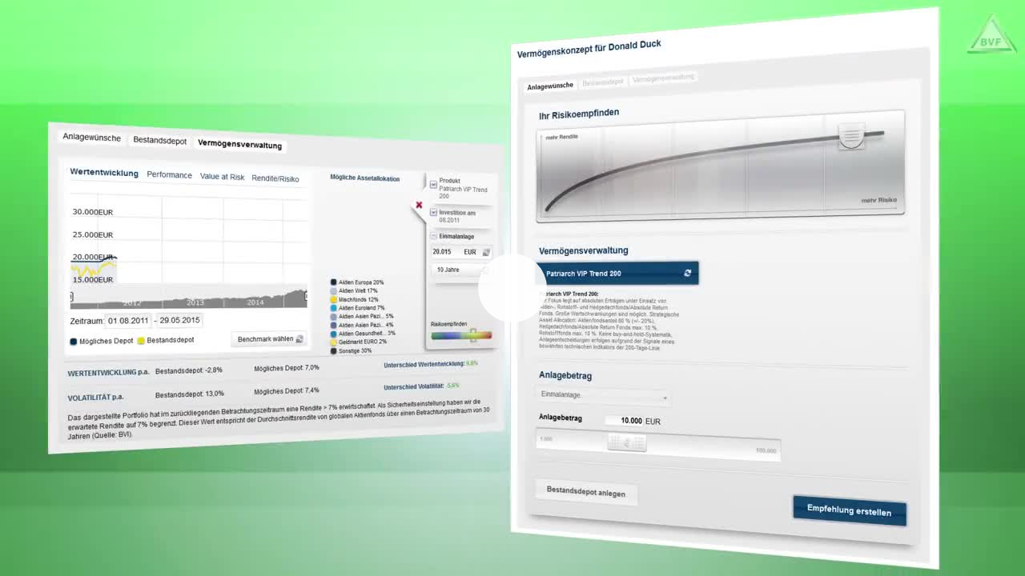

--- FILE ---
content_type: text/html; charset=UTF-8
request_url: https://www.mein-bvf.de/mediaplayer/kWi
body_size: 763
content:
<!DOCTYPE html>
<html lang="de" style="overflow: hidden;">

<head>
    <meta charset="utf-8">
    <meta http-equiv="X-UA-Compatible" content="IE=edge">
    <meta name="viewport" content="width=device-width, initial-scale=1">
    <meta name="description" content="BVF MultiBankenPlattform">
    <meta name="author" content="Stefan Jutzi">
    <link rel="icon" type="image/png" sizes="16x16" href="/res/images/favicon.ico">
    <title>BVF MultiBankenPlattform - Mein BVF</title>
    <!-- Bootstrap Core CSS -->

	<link rel="icon" sizes="192x192" href="/res/images/logo-192.png" />       
	<link rel="apple-touch-icon-precomposed" sizes="192x192" href="/res/images/logo-192.png" />


    <script src="/res/plugins/bower_components/jquery/dist/jquery.min.js"></script>

    <link href='/res2/css/video.css?20230728' rel='stylesheet' media='all' type='text/css' />
    <script src='/res2/js/videojs/video.min.js?20230728'></script>
    <script src='/res2/js/videojs/nuevo.min.js?20230728'></script>
    <script src='/res2/js/videojs/plugins/videojs.thumbnails.js?20230728'></script>
    <link href='/res2/js/videojs/skins/shaka/videojs.min.css?20230728' rel='stylesheet' media='all' type='text/css' />
</head>

    <body style="overflow: hidden;">
        <div class="contentcard card raised mb-3">
    <div class="media-parent">
		<div class="media-child" style="position: absolute;width:100% !important;height:100% !important;">
			<video 
                id="video-12372" 
                class="video-js vjs-fill"  
                controls 
                playsinline
                preload="metadata"
                crossorigin="anonymous"
                poster="//media.mein-bvf.de/12372/poster.jpg"
            >
                
    <source src="//media.mein-bvf.de/12372/360p.mp4"  type='video/mp4' label='360p' res='360' />

    <source src="//media.mein-bvf.de/12372/720p.mp4" default type='video/mp4' label='720p' res='720' />

    <source src="//media.mein-bvf.de/12372/1080p.mp4"  type='video/mp4' label='1080p' res='1080' />

                
            </video>
		</div>
	</div>
</div>
<script>
    var player12372 = videojs('video-12372', { license: "0902585d490547554a0354" });
	var audio_info12372 = {title:"BVF MultiBankenPlattform"}
	player12372.nuevo();
    player12372.thumbnails({ src:"/blocks/get/video/vtt/12372" })

    
</script>






    </body>

    <script>
		
		
    </script>

</html>


--- FILE ---
content_type: text/html; charset=UTF-8
request_url: https://www.mein-bvf.de/blocks/get/video/vtt/12372
body_size: 8
content:
WEBVTT

00:00:00.000 --> 00:00:03.000
https://media.mein-bvf.de/12372/vtt//sprite.jpg#xywh=0,0,120,68

00:00:03.000 --> 00:00:06.000
https://media.mein-bvf.de/12372/vtt//sprite.jpg#xywh=120,0,120,68

00:00:06.000 --> 00:00:09.000
https://media.mein-bvf.de/12372/vtt//sprite.jpg#xywh=240,0,120,68

00:00:09.000 --> 00:00:12.000
https://media.mein-bvf.de/12372/vtt//sprite.jpg#xywh=360,0,120,68

00:00:12.000 --> 00:00:15.000
https://media.mein-bvf.de/12372/vtt//sprite.jpg#xywh=480,0,120,68

00:00:15.000 --> 00:00:18.000
https://media.mein-bvf.de/12372/vtt//sprite.jpg#xywh=600,0,120,68

00:00:18.000 --> 00:00:21.000
https://media.mein-bvf.de/12372/vtt//sprite.jpg#xywh=0,68,120,68

00:00:21.000 --> 00:00:24.000
https://media.mein-bvf.de/12372/vtt//sprite.jpg#xywh=120,68,120,68

00:00:24.000 --> 00:00:27.000
https://media.mein-bvf.de/12372/vtt//sprite.jpg#xywh=240,68,120,68

00:00:27.000 --> 00:00:30.000
https://media.mein-bvf.de/12372/vtt//sprite.jpg#xywh=360,68,120,68

00:00:30.000 --> 00:00:33.000
https://media.mein-bvf.de/12372/vtt//sprite.jpg#xywh=480,68,120,68

00:00:33.000 --> 00:00:36.000
https://media.mein-bvf.de/12372/vtt//sprite.jpg#xywh=600,68,120,68

00:00:36.000 --> 00:00:39.000
https://media.mein-bvf.de/12372/vtt//sprite.jpg#xywh=0,136,120,68

00:00:39.000 --> 00:00:42.000
https://media.mein-bvf.de/12372/vtt//sprite.jpg#xywh=120,136,120,68

00:00:42.000 --> 00:00:45.000
https://media.mein-bvf.de/12372/vtt//sprite.jpg#xywh=240,136,120,68

00:00:45.000 --> 00:00:48.000
https://media.mein-bvf.de/12372/vtt//sprite.jpg#xywh=360,136,120,68

00:00:48.000 --> 00:00:51.000
https://media.mein-bvf.de/12372/vtt//sprite.jpg#xywh=480,136,120,68

00:00:51.000 --> 00:00:54.000
https://media.mein-bvf.de/12372/vtt//sprite.jpg#xywh=600,136,120,68

00:00:54.000 --> 00:00:57.000
https://media.mein-bvf.de/12372/vtt//sprite.jpg#xywh=0,204,120,68

00:00:57.000 --> 00:01:00.000
https://media.mein-bvf.de/12372/vtt//sprite.jpg#xywh=120,204,120,68

00:01:00.000 --> 00:01:03.000
https://media.mein-bvf.de/12372/vtt//sprite.jpg#xywh=240,204,120,68

00:01:03.000 --> 00:01:06.000
https://media.mein-bvf.de/12372/vtt//sprite.jpg#xywh=360,204,120,68

00:01:06.000 --> 00:01:09.000
https://media.mein-bvf.de/12372/vtt//sprite.jpg#xywh=480,204,120,68

00:01:09.000 --> 00:01:12.000
https://media.mein-bvf.de/12372/vtt//sprite.jpg#xywh=600,204,120,68

00:01:12.000 --> 00:01:15.000
https://media.mein-bvf.de/12372/vtt//sprite.jpg#xywh=0,272,120,68

00:01:15.000 --> 00:01:18.000
https://media.mein-bvf.de/12372/vtt//sprite.jpg#xywh=120,272,120,68



--- FILE ---
content_type: text/css
request_url: https://www.mein-bvf.de/res2/css/video.css?20230728
body_size: -65
content:
.video-poster {
    position: absolute;
    top: 0;
}

.w-100 {
    width: 100%!important;
}

html, body {
    background:transparent !important;
    padding:0;
    margin: 0;
}

.audio-only {
    padding-top: 26.4% !important;
}
.vjs-song {
    line-height:normal !important;
}

--- FILE ---
content_type: text/css
request_url: https://www.mein-bvf.de/res2/js/videojs/skins/shaka/videojs.min.css?20230728
body_size: 17816
content:
.vjs-shaka-icons{visibility:hidden}.vjs-shaka-icons:before{content:"<defs><symbol id=\"vjs-icon-audio\" viewBox=\"0 0 512 512\"> <path d=\"M256 98q-31 0-58 12t-47 32-33 48q-11 27-11 58v116q0 20 14 35t36 15h49V281h-66v-33q0-24 9-45t25-37 37-25 45-9 45 9 37 25 25 37 9 45v33h-66v133h49q21 0 36-15t14-35V248q0-31-11-58-12-27-33-48t-47-32q-27-12-58-12z\"></path> </symbol> <symbol id=\"vjs-icon-cancel\" viewBox=\"0 0 410 512\"> <path d=\"M377 361q0 12-8 20l-39 39q-9 8-20 8t-20-8l-85-85-85 85q-8 8-20 8t-20-8l-39-39q-8-8-8-20t8-20l85-85-85-85q-8-8-8-20t8-19l39-40q9-8 20-8t20 8l85 85 85-85q8-8 20-8t20 8l39 40q8 8 8 19t-8 20l-85 85 85 85q8 9 8 20z\"></path> </symbol> <symbol id=\"vjs-icon-captions\" viewBox=\"0 0 512 512\"> <path d=\"M393 99H119q-17 0-28 12t-12 27v236q0 16 12 27t28 12h274q17 0 28-12t12-27V138q0-16-12-27t-28-12zM236 236h-29v-9h-39v58h39v-9h29v19q0 8-5 14t-14 6h-59q-8 0-14-6t-6-14v-78q0-8 6-14t14-6h59q8 0 14 6t5 14v19zm138 0h-30v-9h-39v58h39v-9h30v19q0 8-6 14t-14 6h-59q-8 0-14-6t-5-14v-78q0-8 5-14t14-6h59q8 0 14 6t6 14v19z\"></path> </symbol> <symbol id=\"vjs-icon-center\" viewBox=\"0 0 512 512\"> <path d=\"M448 232h-38q-4-25-15-47t-28-39-40-29q-22-11-47-15V64h-48v38q-25 4-47 15t-39 29-29 39q-11 22-15 47H64v48h38q4 25 15 47t29 40 39 28q22 11 47 15v38h48v-38q25-4 47-15t40-28 28-40q11-22 15-47h38v-48zm-87 0h-37q-5-15-17-27t-27-17v-37q30 6 53 29t28 52zm-105 48q-10 0-17-7t-7-17q0-10 7-17t17-7q10 0 17 7t7 17q0 10-7 17t-17 7zm-24-129v37q-15 5-27 17t-17 27h-37q6-30 29-52t52-29zm-81 129h37q5 15 17 27t27 17v37q-30-6-52-28t-29-53zm129 81v-37q15-5 27-17t17-27h37q-6 30-28 53t-53 28z\"></path> </symbol> <symbol id=\"vjs-icon-close\" viewBox=\"0 0 512 512\"> <path d=\"M256 40q-45 0-84 17t-69 46-46 69q-17 39-17 84t17 84q17 40 46 69t69 47q39 17 84 17t84-17q40-17 69-47t47-69q17-39 17-84t-17-84q-17-39-47-69t-69-46q-39-17-84-17zm108 294-30 30-78-77-77 77-31-30 78-78-78-77 31-31 77 78 78-78 30 31-77 77z\"></path> </symbol> <symbol id=\"vjs-icon-volume1\" viewBox=\"0 0 512 512\"> <path d=\"M79 193v118h79l98 98V95l-98 98z\"></path> </symbol> <symbol id=\"vjs-icon-descriptions\" viewBox=\"0 0 512 512\"> <path d=\"M413 99H99q-16 0-28 12t-11 27v236q0 16 11 27t28 12h314q16 0 28-12t11-27V138q0-16-11-27t-28-12zM99 256h78v39H99v-39zm196 118H99v-39h196v39zm118 0h-78v-39h78v39zm0-79H217v-39h196v39z\"></path> </symbol> <symbol id=\"vjs-icon-download\" viewBox=\"0 0 512 512\"> <path d=\"M390 283v87H122v-87H71v113c0 14 11 26 26 26h318c15 0 26-12 26-26V283zm-139 42-73-89s-10-4 1-10h41V96s-2-6 8-6h58c7 0 7 5 7 5v128h38c15 0 4 11 4 11s-63 83-71 92c-7 6-13-1-13-1z\"></path> </symbol> <symbol id=\"vjs-icon-facebook\" viewBox=\"0 0 446 512\"> <path d=\"M362 34q35 0 59 24t25 59v278q0 35-25 59t-59 25h-54V306h57l9-67h-66v-43q0-16 7-24 6-8 26-8h35v-60q-18-3-51-3-39 0-63 23t-24 66v49h-58v67h58v173H84q-34 0-59-25T1 395V117q0-34 24-59t59-24h278z\"></path> </symbol> <symbol id=\"vjs-icon-forward5\" viewBox=\"0 0 512 512\"> <path d=\"m285 381 28-3q1 9 7 15 6 5 13 5 9 0 15-7t6-21q0-13-6-19t-15-6q-13 0-22 10l-23-3 14-74h75v26h-53l-5 24q10-5 20-5 18 0 31 13t13 34q0 17-10 31-15 19-40 19-20 0-33-11t-15-28zM64 153v256c0 3 1 5 3 7s4 3 7 3h128v-39h-99V183h236v39c0 6 2 9 5 11s8 1 12-2l85-57c3-1 5-4 6-7s1-6 0-9l-3-4-3-2-85-57c-4-3-8-3-12-2s-5 6-5 11v39H74c-3 0-5 1-7 3s-3 5-3 7z\"></path> </symbol> <symbol id=\"vjs-icon-forward10\" viewBox=\"0 0 512 512\"> <path d=\"M64 153v256q0 4 3 7t7 3h128v-39h-99V183h236v40q0 8 5 10t12-2l85-57q5-2 6-7t0-9l-3-4-3-2-85-57q-7-4-12-1t-5 10v39H74q-4 0-7 4t-3 6zm330 150q-6-10-15-16t-21-6q-11 1-21 6t-15 16q-14 22-14 47t14 47q6 10 15 16t21 6q11-1 21-6t15-16q13-21 13-47t-13-47zm-36 96q-12 0-21-14t-9-35q0-20 9-35t21-14q11 0 20 14t9 35q0 20-8 35t-21 14zm-89 20V315l-10 10-13-14 26-26q5-5 11-3t6 9v128z\"></path> </symbol> <symbol id=\"vjs-icon-forward20\" viewBox=\"0 0 512 512\"> <path d=\"M64 128v256l3 6c2 2 4 3 7 3h128v-39h-99V157h236v39c0 6 2 9 5 11s8 1 12-2l85-57 5-4 2-7v-3l-1-2-2-3-4-3-85-57c-4-3-8-3-12-2s-5 6-5 11v40H74c-3 0-5 0-7 2s-3 5-3 8zm272 239v24h-90q1-14 9-26 7-13 28-34 18-16 22-22 5-8 5-17 0-8-5-13-4-5-12-5t-13 5-6 17l-25-3q2-22 14-31t30-10q20 0 31 11t12 28q0 9-4 17-3 9-10 18l-17 18-15 15-5 8zm60-115q19 0 30 14 13 17 13 57 0 39-13 56-11 15-30 15t-31-16q-12-15-12-55t13-57q11-14 30-14zm0 22q-5 0-8 3-4 3-6 11-2 10-2 35t2 33q2 10 6 13 3 3 8 3t8-3q4-4 6-11 3-11 3-35t-3-34q-2-9-6-12-3-3-8-3z\"></path> </symbol> <symbol id=\"vjs-icon-forward30\" viewBox=\"0 0 512 512\"> <path d=\"M64 154v256l3 6c2 2 4 3 7 3h128v-39h-99V183h236v39c0 6 2 9 5 11s8 1 12-2l85-57 5-4 2-7v-3l-1-2-2-3-4-3-85-57c-4-3-8-3-12-2s-5 6-5 11v40H74c-3 0-5 0-7 2s-3 5-3 8zm184 226 25-3q1 10 6 15t13 6q8 0 13-7 6-6 6-16 0-11-5-16t-13-6l-12 2 3-22q10 0 16-5 5-5 5-13 0-7-4-11t-10-4q-7 0-12 5t-5 13l-24-4q3-12 8-20 5-7 13-12 9-4 20-4 19 0 31 12 9 11 9 24 0 18-19 29 11 2 18 11t7 22q0 18-13 31t-32 13q-18 0-30-11t-14-29zm148-102q19 0 30 14 13 17 13 57 0 39-13 56-11 15-30 15t-31-16q-12-15-12-55t13-57q11-14 30-14zm0 22q-5 0-8 3-4 3-6 11-2 10-2 35t2 33q2 10 6 13 3 3 8 3t8-3q4-4 6-11 3-11 3-35t-3-34q-2-9-6-12-3-3-8-3z\"></path> </symbol> <symbol id=\"vjs-icon-fullscreen\" viewBox=\"0 0 512 512\"> <path d=\"M137 304H88v120h120v-49h-71v-71zm-48-96h48v-71h71V88H89v120zm286 167h-71v49h120V304h-49v71zM304 89v48h71v71h49V89H304z\"></path> </symbol> <symbol id=\"vjs-icon-fullscreen-back\" viewBox=\"0 0 512 512\"> <path d=\"M89 352h71v71h48V305H89v48zm71-192H89v48h119V89h-48v71zm144 264h48v-72h71v-48H305v120zm48-264V89h-48v119h120v-48h-72z\"></path> </symbol> <symbol id=\"vjs-icon-help\" viewBox=\"0 0 445 512\"> <path d=\"M257 385v-52q0-4-2-6t-7-2h-51q-4 0-7 2t-2 6v52q0 4 2 6t7 2h51q4 0 7-2t2-6zm69-180q0-24-15-44-15-21-37-31-23-11-46-11-65 0-100 57-4 6 3 11l35 27q2 2 5 2 4 0 6-4 15-18 24-24 9-7 23-7 13 0 23 7t10 16q0 10-6 16-5 6-18 12-17 8-31 24-14 15-14 33v10q0 4 2 6t7 2h51q4 0 7-2t2-6q0-5 5-13 6-9 15-14l13-7 13-9q8-7 12-13 4-7 7-17t3-21zm103 51q0 56-28 103-28 48-75 75-47 28-103 28t-104-28q-47-27-75-75-27-47-27-103t27-103q28-48 75-75 47-28 104-28t103 28q47 27 75 75 27 47 27 103z\"></path> </symbol> <symbol id=\"vjs-icon-info\" viewBox=\"0 0 445 512\"> <path d=\"M291 385v-43q0-4-2-6t-6-3h-26V196q0-4-2-6t-7-3h-86q-4 0-6 3t-2 6v43q0 4 2 6t6 2h26v86h-26q-4 0-6 3t-2 6v43q0 4 2 6t6 2h121q4 0 6-2t2-6zm-34-241v-42q0-4-2-7-3-2-7-2h-51q-4 0-7 2-2 3-2 7v42q0 4 2 7t7 2h51q4 0 7-2t2-7zm172 112q0 56-28 103-28 48-75 75-47 28-103 28t-104-28q-47-27-75-75-27-47-27-103t27-103q28-48 75-75 47-28 104-28t103 28q47 27 75 75 27 47 27 103z\"></path> </symbol> <symbol id=\"vjs-icon-linkedin\" viewBox=\"0 0 446 512\"> <path d=\"M69 406h67V205H69v201zm72-263q-1-15-11-25-10-9-27-9-16 0-27 9-11 10-11 25t11 25q10 10 26 10h1q17 0 27-10t11-25zm169 263h67V291q0-45-21-67-21-23-56-23-39 0-61 34h1v-30h-67v201h67V294q0-11 2-16 4-10 13-18 9-7 22-7 33 0 33 46v107zm136-289v278q0 35-25 59t-59 25H84q-34 0-59-25T1 395V117q0-34 24-59t59-24h278q35 0 59 24t25 59z\"></path> </symbol> <symbol id=\"vjs-icon-mirror1\" viewBox=\"0 0 512 512\"> <path d=\"M399 93h20v163h-20V93zM93 256h20v163H93V256zm102 61h224v41H195v51l-71-71 71-72v51zm122-122H93v-41h224v-51l71 71-71 72v-51z\"></path> </symbol> <symbol id=\"vjs-icon-mirror2\" viewBox=\"0 0 512 512\"> <path d=\"M113 93H93v163h20V93zm306 163h-20v163h20V256zm-102 61H93v41h224v51l71-71-71-72v51zM195 195h224v-41H195v-51l-71 71 71 72v-51z\"></path> </symbol> <symbol id=\"vjs-icon-mute\" viewBox=\"0 0 512 512\"> <path d=\"M341 254q0-25-13-46t-34-31v42l47 47v-12zm48 0q0 13-3 25t-8 25l29 28q9-17 14-37t6-41q0-31-11-58-10-27-27-49t-42-38q-25-15-53-22v39q20 7 38 19 17 12 30 29t20 37q7 20 7 43zM110 83l-25 24 90 90H85v114h76l95 94V278l81 80q-10 8-21 13t-22 10v39q19-5 37-13t33-21l38 38 25-24L110 83zm146 19-39 39 39 40v-79z\"></path> </symbol> <symbol id=\"vjs-icon-pause\" viewBox=\"0 0 512 512\"> <path d=\"M133 400h82V112h-82v288zm164-288v288h82V112h-82z\"></path> </symbol> <symbol id=\"vjs-icon-pinterest\" viewBox=\"0 0 446 512\"> <path d=\"M362 34q35 0 59 24t25 59v278q0 35-25 59t-59 25H152q25-36 32-61l15-61q6 12 21 20t33 8q52 0 85-43 34-43 34-108 0-24-11-47-10-23-28-40-17-18-44-28-26-11-57-11-30 0-56 8t-44 22q-19 14-32 32t-19 37q-6 19-6 39 0 29 11 52t34 32h7q3-2 4-6l4-18q2-6-3-12-14-18-14-43 0-44 30-75 30-30 78-30 43 0 67 23 25 24 25 61 0 49-20 83t-50 34q-18 0-28-13t-7-30q2-10 8-26l8-30q4-13 4-22 0-14-8-23-8-10-22-10-18 0-30 17-12 16-12 40 0 21 7 35l-29 120q-7 29-2 74H84q-34 0-59-25T1 395V117q0-34 24-59t59-24h278z\"></path> </symbol> <symbol id=\"vjs-icon-pip\" viewBox=\"0 0 512 512\"> <path d=\"M393 99H122q-19 0-33 11t-13 28v236q0 16 13 27t33 12h271q19 0 31-12t12-27V138q0-16-12-28t-31-11zm13 280H111l-1-246h296v246zM263 260h121v99H263v-99z\"></path> </symbol> <symbol id=\"vjs-icon-pip-full\" viewBox=\"0 0 512 512\"> <path d=\"M393 99H122q-19 0-33 11t-13 28v236q0 16 13 27t33 12h271q19 0 31-12t12-27V138q0-16-12-28t-31-11zm13 280H111l-1-246h296v246zM130 151h253v208H130V151z\"></path> </symbol> <symbol id=\"vjs-icon-play\" viewBox=\"0 0 512 512\"> <path d=\"M137 105v303l238-152z\"></path> </symbol> <symbol id=\"vjs-icon-related\" viewBox=\"0 0 512 512\"> <path d=\"M146 376v55q0 12-9 20t-19 8H26q-12 0-20-8t-8-20v-55q0-11 8-20t20-8h92q11 0 19 8t9 20zm0-147v55q0 11-9 19t-19 9H26q-12 0-20-9t-8-19v-55q0-12 8-20t20-8h92q11 0 19 8t9 20zm184 147v55q0 12-8 20t-20 8h-92q-11 0-19-8t-8-20v-55q0-11 8-20t19-8h92q12 0 20 8t8 20zM146 81v55q0 12-9 20t-19 8H26q-12 0-20-8t-8-20V81q0-11 8-19t20-8h92q11 0 19 8t9 19zm184 148v55q0 11-8 19t-20 9h-92q-11 0-19-9t-8-19v-55q0-12 8-20t19-8h92q12 0 20 8t8 20zm184 147v55q0 12-8 20t-19 8h-93q-11 0-19-8t-8-20v-55q0-11 8-20t19-8h93q11 0 19 8t8 20zM330 81v55q0 12-8 20t-20 8h-92q-11 0-19-8t-8-20V81q0-11 8-19t19-8h92q12 0 20 8t8 19zm184 148v55q0 11-8 19t-19 9h-93q-11 0-19-9t-8-19v-55q0-12 8-20t19-8h93q11 0 19 8t8 20zm0-148v55q0 12-8 20t-19 8h-93q-11 0-19-8t-8-20V81q0-11 8-19t19-8h93q11 0 19 8t8 19z\"></path> </symbol> <symbol id=\"vjs-icon-replay\" viewBox=\"0 0 512 512\"> <path d=\"M256 155V87l-84 85 84 84v-67q21 0 39 7 19 9 32 22t22 32q8 19 8 40 0 20-8 39-8 18-22 32t-32 22q-18 8-39 8t-39-8q-19-8-32-22t-22-32q-8-19-8-39h-34q0 27 11 52t29 43 42 29q25 11 53 11t53-11q24-11 42-29t29-43 11-52q0-28-11-53t-29-42-42-29q-25-11-53-11z\"></path> </symbol> <symbol id=\"vjs-icon-rewind5\" viewBox=\"0 0 512 512\"> <path d=\"m111 380 28-2q2 9 7 14 6 5 14 5 9 0 15-6 6-7 6-21 0-13-6-19-6-7-16-7-12 0-22 10l-22-3 14-73h75v25h-54l-4 24q9-4 19-4 19 0 32 13t13 33q0 18-10 31-15 19-40 19-21 0-33-10t-16-29zm337-226v256l-3 6c-2 2-4 3-7 3H310v-39h99V183H173v40c0 5-2 9-5 10s-8 1-12-2l-85-57c-3-1-5-3-6-7s-1-6 0-9l3-3 3-2 85-57c4-3 8-4 12-2s5 5 5 11v39h265c3 0 5 1 7 3s3 4 3 7z\"></path> </symbol> <symbol id=\"vjs-icon-rewind10\" viewBox=\"0 0 512 512\"> <path d=\"M242 303q-6-9-15-15t-21-7q-11 1-21 7t-15 15q-6 10-10 22t-4 25 4 26 10 22q5 9 15 15t21 7q11-1 21-7t15-15q6-10 10-22t3-26-3-25-10-22zm-36 97q-12 0-21-15t-9-35 9-34 21-15 21 15 9 34-9 35-21 15zm-89 20V315l-10 10-14-14 27-26 3-2 4-1q4 0 7 3t3 6v129h-20zm331-266v256q0 3-3 6t-7 3H310v-39h99V183H173v39q0 8-5 11t-12-2l-85-57q-3-1-5-4t-2-7v-3l1-2 2-3 4-3 85-57q7-4 12-2t5 11v40h265q4 0 7 2t3 8z\"></path> </symbol> <symbol id=\"vjs-icon-rewind20\" viewBox=\"0 0 512 512\"> <path d=\"M448 153v256c0 3-1 5-3 7s-4 3-7 3H310v-40h99V183H173v39c0 5-2 9-5 10s-8 2-12-1l-85-57-5-5-2-6v-3l1-3 2-3 4-2 85-57c4-3 8-4 12-2s5 5 5 10v40h265c3 0 5 1 7 3s3 4 3 7zM161 393v25H71q2-14 9-27 7-12 29-33 17-17 21-23 5-8 5-16 0-9-4-14-5-4-13-4t-13 5-5 16l-26-2q3-22 15-32t30-10q19 0 31 12t11 27q0 9-3 18-3 8-10 18l-17 17-16 16-5 7zm61-115q19 0 30 15 13 17 13 56 0 40-13 57-11 14-30 14-20 0-32-15-12-16-12-56 0-39 13-56 11-15 31-15zm0 23q-5 0-9 3-3 3-5 11-3 10-3 34t2 34q3 9 6 12 4 3 9 3t8-3q3-3 5-11 3-10 3-35t-2-33q-3-9-6-12-4-3-8-3z\"></path> </symbol> <symbol id=\"vjs-icon-rewind30\" viewBox=\"0 0 512 512\"> <path d=\"M448 153v256c0 3-1 5-3 7s-4 3-7 3H310v-40h99V183H173v39c0 5-2 9-5 10s-8 2-12-1l-85-57-5-5-2-6v-3l1-3 2-3 4-2 85-57c4-3 8-4 12-2s5 5 5 10v40h265c3 0 5 1 7 3s3 4 3 7zM74 381l25-3q1 10 6 15t12 5q8 0 14-6 5-6 5-17 0-10-5-16t-13-6l-11 2 2-21q11 0 16-5 6-5 6-13 0-7-4-12t-11-4q-6 0-11 5t-6 14l-23-4q2-13 7-20 5-8 14-12 9-5 20-5 19 0 30 13 9 10 9 23 0 18-19 29 12 3 18 12 7 9 7 21 0 18-12 31t-32 13q-18 0-30-11t-14-28zm148-103q19 0 30 15 13 17 13 56 0 40-13 57-11 14-30 14-20 0-32-15-12-16-12-56 0-39 13-56 11-15 31-15zm0 23q-5 0-9 3-3 3-5 11-3 10-3 34t2 34q3 9 6 12 4 3 9 3t8-3q3-3 5-11 3-10 3-35t-2-33q-3-9-6-12-4-3-8-3z\"></path> </symbol> <symbol id=\"vjs-icon-settings\" viewBox=\"0 0 512 512\"> <path d=\"M300 352v44q0 9-6 16t-16 7h-44q-9 0-16-7t-6-16v-44q0-9 6-16t16-6h44q9 0 16 6t6 16zm0-118v44q0 9-6 16t-16 6h-44q-9 0-16-6t-6-16v-44q0-9 6-16t16-6h44q9 0 16 6t6 16zm0-118v44q0 9-6 16t-16 6h-44q-9 0-16-6t-6-16v-44q0-9 6-16t16-7h44q9 0 16 7t6 16z\"></path> </symbol> <symbol id=\"vjs-icon-share\" viewBox=\"0 0 512 512\"> <path d=\"M386 346q-12 0-23 4t-19 12l-155-90 2-7v-16q1-4-2-7l153-89q9 8 20 13t24 5q27 0 46-19t19-46-19-46-46-19q-27 0-46 19t-19 46l1 7 1 8-152 89q-9-8-21-13t-24-5q-26 0-45 19t-19 46 19 46 45 19q13 0 24-5t21-12l154 89-2 7v8q0 26 18 44t45 19q26 0 45-19t18-44q0-27-18-45t-45-18z\"></path> </symbol> <symbol id=\"vjs-icon-snapshot\" viewBox=\"0 0 512 512\"> <path d=\"M265 203a80 80 0 1 0 0 160 80 80 0 0 0 0-160zm-31 26a61 61 0 0 1 92 47c-30-24-67-39-92-47zm209-97h-86l-12-36H167l-12 36H87c-20 0-44 15-44 35v213c0 20 24 36 44 36h356c19 0 26-16 26-36V167c0-20-7-35-26-35zM265 398a116 116 0 1 1 0-231 116 116 0 0 1 0 231zm169-195h-36v-36h36v36z\"></path> </symbol> <symbol id=\"vjs-icon-expand\" viewBox=\"0 0 446 512\"> <path d=\"M59 408h38V105H59zm290-304v303h38V104zm-77 174-40 1-1-27 41-1v-57l77 71-77 72zm-95 2 41-1v-27l-41 1 1-57-81 70 81 70z\"></path> </symbol> <symbol id=\"vjs-icon-expand-back\" viewBox=\"0 0 446 512\"> <path d=\"M146 408h43V105h-43zm112-303v302h42V105zm121 155 48-1v-28l-48 1v-64l-80 78 80 79zm-311-2H19v-27l48-1v-65l80 78-80 78z\"></path> </symbol> <symbol id=\"vjs-icon-watchup\" viewBox=\"0 0 512 512\"><path d=\"M259.1 32.7a219.5 219.5 0 0 0-190.5 329l-35.8 108c-.7 2.2 0 5.1 1.5 7.4a8 8 0 0 0 5.2 2.2h2.3L160 448.1a219.5 219.5 0 1 0 99-415.4zm137 319.3-13.4 13.4a76.6 76.6 0 0 1-55 24.6c-26.9 0-56-14.9-85.7-45.4l-75.2-76c-23.8-23.8-38-46.8-43.2-68.4-6-26 1.5-50.6 23.1-72.2l13.4-13.4a29.5 29.5 0 0 1 32.8-5.2c20 10.4 40.2 44.6 42.4 48.3a27.5 27.5 0 0 1 3.7 20.9c-1.5 5.2-4.4 9-9 11.9-5.9 5.2-13.3 11.2-14 12.6-7.5 11.2-6.8 20.1 3 29.8l59.5 59.6c9.6 9.7 18.6 10.4 29.7 3a548 548 0 0 0 12.7-14.2c3.7-6 9.7-9.7 17.1-9.7 5.2 0 10.4 1.5 15 4.5 3.6 2.2 37.9 23 49 42.4 5.3 12 3 24.6-6 33.5z\"/></symbol><symbol id=\"vjs-icon-twitter\" viewBox=\"0 0 512 512\"> <path d=\"M389.2 48h70.6L305.6 224.2 487 464H345L233.7 318.6 106.5 464H35.8l165-188.5L26.7 48h145.6l100.5 133zm-24.8 373.8h39.1L151.1 88h-42z\"/></symbol> <symbol id=\"vjs-icon-volume3\" viewBox=\"0 0 512 512\"> <path d=\"M78 193v119h79l99 99V94l-99 99H78zm267 59q0-26-13-47t-36-33v160q22-11 36-32t13-48zM296 79v40q21 7 39 20 19 12 32 30t20 38q8 22 8 45t-8 45q-7 21-20 39t-32 30q-18 12-39 19v41q29-7 55-23 25-16 43-39t30-51 10-61-10-60-30-52-43-39q-26-16-55-22z\"></path> </symbol> <symbol id=\"vjs-icon-volume2\" viewBox=\"0 0 512 512\"> <path d=\"M79 193v118h79l98 98V95l-98 98zm265 59c0-17-4-33-13-47s-21-24-36-32v158a89 89 0 0 0 49-79z\"></path> </symbol> <symbol id=\"vjs-icon-brightness\" viewBox=\"0 0 512 512\"> <path d=\"M250 6c-4 2-8 7-9 11v38c0 33 0 34 2 37 4 5 7 7 13 7s10-2 13-7c2-3 2-4 2-40s0-37-2-40l-4-4c-3-3-11-4-15-2zM85 75c-5 1-9 6-10 11-3 8-2 9 26 37 21 21 26 25 29 26 11 3 22-8 19-19-1-3-5-8-25-28-28-28-30-30-39-27zm332 0-29 27c-20 20-24 25-25 28-3 11 8 22 19 19 4-1 9-5 29-25 26-26 28-30 27-37-2-10-12-16-21-12zm-175 56c-20 3-39 10-56 21-10 7-27 24-34 33-9 14-16 30-19 47a123 123 0 0 0 35 113 123 123 0 0 0 177-1 123 123 0 0 0 0-176c-19-18-38-29-62-35-8-2-33-3-41-2zm37 34c18 4 31 12 44 26a92 92 0 0 1 0 131c-10 9-14 13-25 18-15 8-30 11-47 10-24-1-43-10-61-27a92 92 0 0 1-26-46c-2-9-2-33 0-42 5-17 13-32 25-45a91 91 0 0 1 90-25zM14 242c-6 3-10 10-9 18 1 4 6 10 11 11l38 1c34-1 35-1 38-3 5-4 7-7 7-13s-2-9-7-13c-3-2-4-2-39-2-28-1-36 0-39 1zm408 0c-6 3-10 10-8 18 0 4 5 10 10 11l38 1c34-1 36-1 38-3 5-4 7-7 7-13s-2-9-7-13c-2-2-4-2-39-2-28-1-36 0-39 1zM129 364c-3 1-10 7-28 26-21 20-25 25-26 28-4 12 7 23 19 20 3-1 8-6 29-27s25-26 26-29c3-12-8-23-20-18zm244 0c-7 2-12 11-10 18 1 3 6 8 25 29 27 26 30 28 37 27 5-1 11-6 13-11 2-9 1-10-26-37l-26-25c-4-3-8-3-13-1zm-123 50c-4 2-8 7-9 11v38c0 33 0 34 2 37 4 5 7 7 13 7s10-2 13-7c2-3 2-4 2-40s0-37-2-40l-4-4c-3-3-11-3-15-2z\"></path> </symbol> <symbol id=\"vjs-icon-chapters\" viewBox=\"0 0 512 512\"> <path d=\"M40 280h48v-48H40v48zm0 96h48v-48H40v48zm0-192h48v-48H40v48zm96 96h336v-48H136v48zm0 96h336v-48H136v48zm0-240v48h336v-48H136z\"></path> </symbol> <symbol id=\"vjs-icon-contrast\" viewBox=\"0 0 512 512\"> <path d=\"M256 507a251 251 0 1 1 0-502 251 251 0 0 1 0 502zm7-467C155 41 39 132 39 255c0 104 114 217 218 218 107 1 221-111 219-216-2-103-104-217-213-217zm-7 373V99a157 157 0 1 1 0 314z\"></path> </symbol> <symbol id=\"vjs-icon-filters\" viewBox=\"0 0 512 512\"> <path d=\"M339 394h165v27H339zm-111 0H8v27h220v83h28V339h-28zm83-221h28V8h-28v55H8v28h303zM421 63v28h83V63zM91 339h27V173H91v55H8v28h83zm110-83h303v-28H201zm138 165h165v28H339zm-83 0H8v28h248v55h27V339h-27zm82-248h28V8h-28v82H8v28h330zm83-83v28h83V90zM118 338h27V173h-27v83H8v27h110zm83-55h303v-27H201z\"></path> </symbol> <symbol id=\"vjs-icon-playlist\" viewBox=\"0 0 512 512\"> <path d=\"M47 172h334v56H47v-56zm0-111h334v56H47V61zm0 223h223v56H47v-56zm279 0v167l139-84z\"></path> </symbol> <symbol id=\"vjs-icon-big-replay\" viewBox=\"0 0 512 512\"> <path d=\"m327 142 32-72 49 131-120 22 30-64c-15-7-32-11-48-11-15-1-39 2-53 7s-39 21-50 32c-12 10-24 29-31 43-7 15-11 37-11 53-1 16 2 30 7 44s17 36 27 48c11 11 28 27 42 34s44 11 59 12c16 0 40-7 54-12a134 134 0 0 0 72-67l18 8a153 153 0 0 1-88 82 158 158 0 0 1-212-152c1-21 6-41 15-60a154 154 0 0 1 87-82 158 158 0 0 1 121 4z\"></path></symbol><symbol id=\"vjs-icon-saturation\" viewBox=\"0 0 512 512\"><path d=\"M256 5a251 251 0 1 0 0 502 251 251 0 0 0 0-502zm0 28c115 0 221 107 221 222 0 0-43-20-117-20-62 0-104 21-104 21s-63 21-105 21c-73 0-116-25-116-25C35 136 141 33 256 33z\"></path></symbol><symbol id=\"vjs-icon-big-play\" viewBox=\"0 0 512 512\"><path d=\"M169 106v303l238-152z\"></path></symbol></defs>"}.vjs-svg-icon{fill:#fff;filter:drop-shadow(1px 1px 1px #000);vertical-align:middle;pointer-events:none;background-position:50%;background-repeat:no-repeat;width:24px;height:24px;margin:0 auto;display:flex}.vjs-ainfo{display:none}.vjs-svg-icon:before,.vjs-svg-icon:after{content:none!important}.vjs-skin{visibility:hidden}.vjs-skin:before{content:"shaka"}video::-internal-media-controls-overlay-cast-button{display:none}.vjs-playback-rate{display:none!important}.video-js:active,.video-js:focus{-moz-outline-style:none;border:0;outline:none}.video-js::-moz-focus-inner{-moz-outline-style:none;border:0;outline:none}.fs-hidden{visibility:hidden;width:0!important}.no-select{-webkit-touch-callout:none;user-select:none;-khtml-user-select:none}.video-js .vjs-overlay{z-index:18;color:#fff;background-color:#000;width:100%;height:100%;position:absolute;top:0;left:0}.video-js .vjs-top{z-index:999}.outstream-end p{text-align:center;white-space:nowrap;text-overflow:ellipsis;color:#fff;text-transform:none;letter-spacing:normal;background:#222;border:1px solid #fff;max-width:220px;margin:0;padding:12px;font-size:1.5em;font-weight:400;display:inline-block;position:absolute;top:50%;left:50%;overflow:hidden;transform:translate(-50%,-50%)}.video-js .dispose{color:#ddd;text-align:center;cursor:pointer;z-index:19;text-shadow:0 0 2px #000;text-transform:none;letter-spacing:normal;background:0 0;border:0;font-size:34px;font-weight:400;text-decoration:none;position:absolute;top:2px;right:5px}.video-js .dispose:hover{color:#fff;transform:scale(1.2)}.vjs-480 .outstream-end .dispose{font-size:30px}.vjs-480 .outstream-end p{font-size:1.1em}.video-js .vjs-auto-mute{text-align:center;cursor:pointer;z-index:9999;background:0 0;width:100px;height:100px;margin-top:-50px;margin-left:-50px;padding:0;display:table;position:absolute;top:45%;left:50%}.video-js .vjs-auto-mute .vjs-svg-icon{width:100%;height:100%}.video-js .vjs-auto-mute svg{fill:#f0f0f0;filter:drop-shadow(1px 1px 1px #000);width:100%;height:100%}.vjs-touch-active .vjs-auto-mute,.vjs-waiting .vjs-auto-mute,.vjs-seeking .vjs-auto-mute{display:none}.vjs-640 .vjs-auto-mute,.vjs-480 .vjs-auto-mute{width:70px;height:70px;margin-top:-35px;margin-left:-35px}.vjs-360 .vjs-auto-mute{width:60px;height:60px;margin-top:-30px;margin-left:-30px}.vjs-touch-active .vjs-auto-mute{display:none}.video-js .vjs-volume-panel{width:40px;margin:0;padding:0;position:relative}.video-js:not(.vjs-ad-playing) .vjs-volume-panel:hover .vjs-volume-vertical{opacity:1;visibility:visible;transform:scale(1)}.vjs-hover{opacity:1;visibility:visible;transform:scale(1)!important}.video-js .vjs-volume-bar.vjs-slider-vertical{background:#999;width:4px;height:80px;margin:0 auto;position:relative}.video-js .vjs-volume-vertical .vjs-volume-level{background-color:#fff;width:4px;height:100%;position:absolute;bottom:0}.video-js .vjs-volume-vertical .vjs-volume-level:before{content:"";background:#fff;border-radius:50%;width:12px;height:12px;position:absolute;top:-6px;left:-4px}.video-js .vjs-volume-panel .vjs-volume-vertical{transform-origin:bottom;background-color:#0000;width:30px;padding:20px 0 30px;transition:transform .2s;display:none;position:absolute;bottom:30px;left:5px;transform:scale(0)}.video-js .vjs-volume-panel .vjs-volume-vertical:before{content:"";background:#0000004d;border-radius:14px;width:100%;height:120px;position:absolute;top:0;left:0}.vjs-has-mouse .vjs-volume-panel .vjs-volume-vertical{display:block}.video-js .disabled{pointer-events:none}.vjs-brightness{opacity:0;width:50px;height:35%;max-height:250px;position:absolute;top:50%;left:0;transform:translateY(-50%)}.vjs-480 .vjs-brightness,.vjs-ended .vjs-brightness,.vjs-ad-playing .vjs-brightness{display:none}.vjs-has-started.vjs-touch-active .vjs-brightness{opacity:1;pointer-events:auto;z-index:1112}.vjs-brightness .vjs-svg-icon{fill:#fff;margin-top:-50px;margin-left:13px}.vjs-brightness .vjs-brightness-bar{width:100%;height:100%}.vjs-brightness .vjs-brightness-bar .bar{background-color:#888;width:4px;height:100%;position:absolute;top:0;left:50%;transform:translate(-50%)}.vjs-brightness .vjs-brightness-bar .bar-level{background-color:#fff;width:4px;height:50%;position:absolute;bottom:0;left:50%;transform:translate(-50%)}.vjs-more-touch .vjs-brightness,.vjs-more-touch .vjs-touch-nav{display:none}.vjs-filters-on .vjs-brightness,.vjs-filters-on .vjs-control-bar,.vjs-filters-on .vjs-touch-nav{pointer-events:none;opacity:0!important}.video-js .vjs-filters{background:#00000080;width:80%;max-width:320px;padding:10px 15px;position:absolute;top:50%;left:50%;transform:translate(-50%,-50%)}.vjs-ended .vjs-filters,.vjs-ad-playing .vjs-filters{display:none}.video-js .vjs-filters .vjs-filter-body{color:#fff;cursor:pointer;width:100%;height:44px;padding-left:40px;font-size:20px;font-style:normal;display:table;position:relative}.video-js .vjs-filters .vjs-filter-body .vjs-svg-icon{fill:#fff;width:20px;height:44px;position:absolute;left:0}.video-js .vjs-filters .vjs-filter-bar{pointer-events:none;background:#888;width:100%;height:4px;margin-top:20px;position:relative}.video-js .vjs-filters .vjs-filter-bar .vjs-filter-level{pointer-events:none;background:#fff;width:50%;height:100%}.video-js .vjs-filters .filter-btn{float:right;cursor:pointer;text-transform:uppercase;background:0 0;border:1px solid #999;margin-top:4px;padding:2px 5px;font-size:12px}.video-js .vjs-filters .filter-reset{float:left}.vjs-has-mouse .vjs-filters .filter-btn:hover{color:#222;background:#e5e5e5;border:1px solid #e5e5e5}.video-js .vjs-filters .filter-tip{opacity:0;pointer-events:none;text-transform:none;letter-spacing:normal;font-family:Arial;font-size:12px;font-weight:400;position:absolute;top:-22px}.video-js .vjs-filters .tip-show{opacity:1}.video-js,.video-js .vjs-progress-holder{-webkit-touch-callout:none;-khtml-user-select:none;user-select:none}.video-js .vjs-skin{position:absolute}*,:before,:after{box-sizing:border-box}.vjs-icon-placeholder,.vjs-control-text{pointer-events:none}.vjs-spacer{display:none}.video-js .vjs-playlist-button{opacity:.85;cursor:pointer;z-index:4;color:#fff;background:0 0;border:2px solid #0000;width:45px;height:45px;padding:10px;font-size:30px;position:absolute;top:0;right:2px}.video-js .vjs-playlist-button .vjs-svg-icon{fill:#fff;width:32px;height:32px}.vjs-vplaylist{z-index:6;text-transform:none;letter-spacing:normal;background:#282828;width:0;height:100%;padding-bottom:40px;font-family:Arial,sans-serif;font-weight:400;transition:width .3s ease-in-out;position:absolute;top:0;right:0;overflow:hidden}.vjs-vplaylist-first{z-index:10}.vjs-vplaylist-show{width:250px}.vjs-vplaylist-horizontal{color:#fff;width:100%;padding-bottom:0;position:relative}.vjs-vplaylist .vjs-head{text-align:left;background:#000;border-bottom:1px solid #484848;width:100%;padding:0 3px 0 10px;font-size:13px;line-height:38px}.vjs-vplaylist .vjs-head .p-label{display:inline-block}.vjs-vplaylist .vjs-head .vjs-back{float:right;cursor:pointer;background:0 0;border:2px solid #0000;width:30px;height:34px;margin-top:3px;line-height:30px}.vjs-vplaylist .vjs-head .vjs-back i{border:3px solid #fff;border-width:0 3px 3px 0;padding:4px;display:inline-block;transform:rotate(-45deg)}.vjs-vplaylist .vjs-head .vjs-back .vdown{-webkit-transform:rotate(335deg);-webki-transform-origin:center 8px;transform-origin:50% 8px;transform:rotate(225deg)}.vjs-vplaylist .vjs-head .vjs-back .vup{transform-origin:50%;transform:rotate(45deg)}.vjs-vplaylist .vjs-vlist{-webkit-overflow-scrolling:touch;scrollbar-width:thin;scrollbar-color:#666 #444;width:100%;height:100%;overflow:hidden auto}.vjs-vplaylist .vjs-vlist ul{margin:0;padding:0;font-size:14px;line-height:normal;list-style:none;display:block}.vjs-vplaylist .vjs-list-max{height:260px;transition:height .3s ease-in-out}.vjs-vplaylist .vjs-list-min{height:0}.vjs-vplaylist .vjs-vlist .vjs-item{cursor:pointer;text-align:left;border:1px solid #0000;border-bottom-color:#444;width:100%;padding:8px;display:table}.vjs-vplaylist .vjs-vlist .vjs-item .vjs-tmb{float:left;pointer-events:none;background-color:#000;background-position:50%;background-repeat:no-repeat;background-size:contain;width:96px;height:54px;margin-right:10px;position:relative}.vjs-vplaylist .vjs-vlist .vjs-item:hover p{color:#fff}.vjs-vplaylist .vjs-vlist .vjs-item p{color:#ccc;pointer-events:none;text-align:left;min-height:30px;margin:0;padding-right:6px;font-size:12px;font-style:normal;font-weight:400;overflow:hidden}.vjs-vplaylist-horizontal .vjs-vlist .vjs-item p{white-space:nowrap;text-overflow:ellipsis;height:16px;min-height:0;overflow:hidden}.vjs-vplaylist .vjs-vlist .vjs-item span{pointer-events:none;margin-top:5px;font-size:12px;display:inline-block}.vjs-vplaylist .vjs-vlist .vjs-active-item{background-color:#383838}.vjs-vplaylist .vjs-vlist .vjs-active-item p{color:#fff}.vjs-vplaylist .vjs-vlist .vjs-item .vjs-desc{color:#999}.vjs-vplaylist .vjs-vlist .vjs-active-item .vjs-desc{color:#ccc}.video-js{box-sizing:border-box;color:#fff;user-select:none;z-index:1;-webkit-text-size-adjust:100%;text-transform:none;letter-spacing:normal;background-color:#000;outline:0;padding:0;font-family:Arial,sans-serif;font-weight:400;line-height:normal;display:block;position:relative;overflow:hidden;font-size:14px!important}.video-js:-moz-full-screen{position:absolute}.video-js:-webkit-full-screen{width:100%;height:100%}.video-js .vjs-block{display:block}.video-js .vjs-grid{text-align:center;background-color:#000000e6}.video-js .vjs-grid p,.video-js .vjs-sharing-overlay p{text-align:center;text-transform:none;letter-spacing:normal;background:#333;outline:none;margin:0;font-size:14px;font-weight:400;line-height:38px}.video-js .vjs-related{letter-spacing:normal;text-transform:none;width:80%;max-width:800px;font-weight:400;position:absolute;left:50%;overflow:hidden;transform:translate(-50%)}.video-js .vjs-related .rel-block{position:absolute;top:0;left:0}.video-js .vjs-related .rel-anim{-webkit-transition:left .5 ease;transition:left .5s}.video-js .vjs-related .rel-block .rel-parent{padding:2px;position:absolute}.video-js .vjs-related .rel-item{background-color:#000;width:100%;height:100%}.video-js .vjs-related .rel-item:hover .rel-bg{opacity:.7}.video-js .vjs-related .rel-item a{width:100%;height:100%;display:block}.video-js .vjs-related .rel-bg{opacity:1;background-position:50%;background-size:cover;width:100%;height:100%;transition:opacity .3s;display:block}.video-js .vjs-related .rel-item .rel-label{text-align:left;color:#fff;text-transform:none;letter-spacing:normal;white-space:nowrap;text-overflow:ellipsis;text-shadow:1px 1px 1px #000;box-sizing:border-box;cursor:pointer;pointer-events:none;width:90%;max-height:2.5em;margin:3% 5%;font-size:13px;font-weight:400;position:absolute;top:0;left:0;overflow:hidden}.video-js .vjs-related .rel-block .rel-item i{color:#fff;pointer-events:none;text-transform:none;letter-spacing:normal;background:#00000080;margin:2px;padding:4px;font-size:12px;font-style:normal;position:absolute;bottom:0;right:0}.vjs-grid .vjs-arrow,.vjs-playlist-nav{cursor:pointer;text-align:center;border:2px solid #0000;outline:0;width:36px;display:table;position:absolute;top:55%;transform:translateY(-55%)}.vjs-disabled{cursor:none}.vjs-grid .vjs-disabled,.vjs-playlist-nav .vjs-disabled{opacity:.35;cursor:auto!important}.video-js .vjs-scroll{overflow-x:scroll}.video-js .vjs-context-menu{color:#222;white-space:nowrap;z-index:99;text-transform:none;letter-spacing:normal;background:#fff;border:1px solid #dadce0;font-weight:400;display:inline-block;position:absolute;box-shadow:2px 2px 5px #000000bf}.video-js .vjs-context-menu ul{margin:0;padding:0;list-style:none}.video-js .vjs-context-menu li{cursor:pointer;text-align:left;width:100%;text-shadow:none;text-transform:none;letter-spacing:normal;margin:0;padding:5px 20px;font-family:Arial,sans-serif;font-size:12px;font-weight:400;text-decoration:none;list-style:none}.video-js .vjs-context-menu li:hover{background:#e5e5e5}.video-js .vjs-context-menu .link{border-top:1px solid #dadce0;margin-top:6px;padding-left:10px}.video-js .vjs-context-menu .link img{vertical-align:middle;border:0;max-height:12px;padding-right:5px}.video-js .vjs-context-menu li a{color:#222;font-family:Arial,sans-serif;font-size:10px;font-weight:400;text-decoration:none}.video-js .vjs-context-menu li:hover a{font-size:10px}.vjs-grid .vjs-arrow,.vjs-playlist-nav{cursor:pointer;display:table;position:absolute;top:55%;transform:translateY(-55%)}.vjs-playlist-nav{background:#0003;padding:5px}.vjs-nav-prev{display:none;left:10px}.vjs-nav-next{display:none;right:10px}.vjs-grid .vjs-arrow .vjs-prev,.vjs-grid .vjs-arrow .vjs-next,.vjs-playlist-nav .vjs-prev,.vjs-playlist-nav .vjs-next{font-size:44px}.video-js .vjs-tech,.video-js.vjs-fill{width:100%;height:100%}.vjs-playlist-nav .vjs-next{padding:0}.vjs-has-started.vjs-user-active .vjs-nav-next,.vjs-has-started.video-js.vjs-user-active .vjs-nav-prev{display:table}.video-js.vjs-16-9,.video-js.vjs-9-16,.video-js.vjs-1-1,.video-js.vjs-4-3,.video-js.vjs-fluid{width:100%;max-width:100%;height:0}.video-js.vjs-fluid:not(.vjs-audio-only-mode),.video-js.vjs-16-9:not(.vjs-audio-only-mode),.video-js.vjs-4-3:not(.vjs-audio-only-mode),.video-js.vjs-9-16:not(.vjs-audio-only-mode),.video-js.vjs-1-1:not(.vjs-audio-only-mode){height:0}.video-js.vjs-16-9{padding-top:56.25%}.video-js.vjs-4-3{padding-top:75%}.video-js.vjs-9-16:not(.vjs-audio-only-mode){padding-top:177.778%}.video-js.vjs-1-1:not(.vjs-audio-only-mode){padding-top:100%}.video-js.vjs-fill:not(.vjs-audio-only-mode){width:100%;height:100%}.video-js .vjs-tech{outline:0;width:100%;height:100%;display:inline-block;position:absolute;top:0;left:0}body.vjs-full-window{height:100%;margin:0;padding:0}.vjs-full-window,.video-js.vjs-fullscreen{z-index:999999999;position:fixed;inset:0;overflow:hidden;padding-top:0!important}.video-js.vjs-fullscreen{width:100%;height:100%;overflow:hidden;padding-top:0!important}.video-js.vjs-fullscreen.vjs-user-inactive{cursor:none}.video-js .vjs-close-btn{color:#fff;cursor:pointer;border:2px solid #0000;outline:none;position:absolute;top:6px;right:10px}.video-js .vjs-zoom-help{color:#fff;text-align:center;text-transform:none;letter-spacing:normal;background:#0009;min-width:60%;max-width:95%;padding:10px;font-size:12px;font-weight:400;line-height:20px;display:table;position:absolute;top:40px;left:50%;transform:translate(-50%)}.vjs-zoom-help .zoom-close{cursor:pointer;padding:2px 10px;font-size:20px;position:absolute;top:0;right:0}.video-js .vjs-zoom-parent{background:#222;height:30px;line-height:30px;position:absolute;top:0;left:0}.vjs-reset-info .vjs-svg-icon,.vjs-reset-center .vjs-svg-icon,.vjs-reset-cancel .vjs-svg-icon{fill:#fff;width:18px;height:30px}.vjs-zoom-parent .vjs-reset-zoom{float:left;padding:0 5px}.vjs-zoom-parent .vjs-reset-center .vjs-svg-icon{width:20px}.vjs-reset-info,.vjs-reset-center,.vjs-reset-cancel{color:#fff;float:left;cursor:pointer;text-transform:none;letter-spacing:normal;height:100%;padding:0 7px;font-size:18px;font-weight:400}.video-js button:focus,.video-js button:hover,.video-js .vjs-button:focus,.video-js .vjs-button:hover,.video-js .vjs-menu-item:focus,.video-js .vjs-menu-item:hover{outline:none}.video-js .vjs-logo-bar{vertical-align:middle;height:30px;padding:0 2px 0 4px;display:table-cell}.vjs-logo-bar a{vertical-align:middle;height:30px;text-decoration:none;display:table-cell}.video-js .vjs-logo-bar img{width:auto;max-height:18px;display:block}.vjs-has-started.vjs-user-inactive.vjs-playing:not(.vjs-ad-playing) .vjs-logo-min{visibility:hidden;opacity:0;transition:opacity .3s}.video-js .vjs-logo{visibility:visible;opacity:1;z-index:97;position:absolute}.video-js .vjs-logo-bottom{transition:bottom .5s;bottom:10px}.vjs-has-started.vjs-user-active .vjs-logo-bottom,.vjs-has-started.vjs-paused .vjs-logo-bottom{bottom:55px}.video-js .vjs-remaining-time{display:none}.video-js .vjs-remaining-time-display{margin-left:5px;display:none}.video-js button{color:inherit;text-transform:none;border:0;text-decoration:none;overflow:visible}.video-js .vjs-control-bar .vjs-button{cursor:pointer;vertical-align:top;z-index:9;border:0;width:40px;font-size:0;background-color:#0000!important}.vjs-control-bar .vjs-control:hover .vjs-control-text{visibility:visible;opacity:1;top:-35px}.video-js .vjs-control-text{margin:0;position:absolute}.vjs-control-text{display:none}.vjs-has-mouse .vjs-control-text{clip:auto;color:#000;letter-spacing:normal;text-transform:none;white-space:nowrap;visibility:hidden;opacity:0;z-index:2;width:auto;text-shadow:none;background-color:#fff;border:0;padding:0 5px;font-family:Arial,sans-serif;font-size:11px;font-weight:400;line-height:22px;transition:opacity .3s,top .3s;display:block;top:-10px;left:50%;transform:translate(-50%)}.vjs-has-mouse .vjs-quality-button .vjs-control-text{text-shadow:none;font-size:11px}.vjs-control-text:after{content:"";transform-origin:75%;z-index:-1;background-color:#fff;border-radius:1px;width:14px;height:14px;display:block;position:absolute;top:100%;left:50%;transform:translate(-50%,-50%)rotate(45deg)}.vjs-play-control .vjs-control-text{left:5px;transform:translate(0)}.vjs-play-control .vjs-control-text:after{left:2px;transform:translateY(-50%)rotate(45deg)}.vjs-fullscreen-control .vjs-control-text{left:auto;right:5px;transform:translate(0)}.vjs-fullscreen-control .vjs-control-text:after{left:auto;right:6px;transform:translateY(-50%)rotate(45deg)}.vjs-lock-showing.vjs-control-text{opacity:0}.vjs-volume-level .vjs-control-text,.vjs-menu .vjs-control-text,.vjs-load-progress .vjs-control-text,.vjs-time-control .vjs-control-text{display:none}.vjs-volume-bar .vjs-mouse-display{text-shadow:1px 1px 1px #000;opacity:0;margin-left:-8px;font-size:12px;position:absolute;top:-20px}.vjs-volume-tooltip{display:none}.vjs-volume-bar:hover .vjs-mouse-display,.vjs-volume-bar:active .vjs-mouse-display{opacity:1}.video-js .vjs-bg-bar{opacity:0;background:linear-gradient(#0000,#000000a8);width:100%;height:30%;transition:opacity .2s;display:block;position:absolute;bottom:0;left:0;pointer-events:none!important}.video-js .vjs-control-bar{z-index:5;visibility:hidden;opacity:0;background:0 0;width:100%;height:55px;transition:opacity .3s;display:flex;position:absolute;bottom:0;left:0;right:0}.vjs-audio .vjs-bg-bar,.vjs-waiting:not(.vjs-seeking):not(.vjs-playing):not(.vjs-casting) .vjs-control-bar,.vjs-waiting:not(.vjs-seeking) .vjs-bg-bar{display:none}.vjs-touch-inactive:not(.vjs-has-mouse) .vjs-control-bar{visibility:hidden;opacity:0}.vjs-live:not(.vjs-liveui) .vjs-control-bar{height:40px}.vjs-liveui .vjs-control-bar{height:55px}.vjs-chromeless.vjs-has-started .vjs-control-bar,.vjs-chromeless.vjs-has-started .vjs-bg-bar,.vjs-chromeless.vjs-has-started .vjs-big-play-button,.vjs-chromeless.vjs-has-started .vjs-loading-spinner{visibility:hidden;pointer-events:none;width:0;height:0;display:none}.vjs-touch-inactive:not(.vjs-ad-playing):not(.vjs-audio):not(.vjs-has-mouse) .vjs-control-bar,.vjs-touch-inactive:not(.vjs-ad-playing):not(.vjs-audio):not(.vjs-has-mouse) .vjs-bg-bar{opacity:0;visibility:hidden}.vjs-has-started.vjs-user-active .vjs-control-bar,.vjs-has-started.vjs-paused:not(.vjs-touch-inactive) .vjs-control-bar,.vjs-has-started.vjs-user-active .vjs-bg-bar,.vjs-has-started.vjs-paused:not(.vjs-touch-inactive) .vjs-bg-bar,.vjs-has-started.vjs-casting .vjs-control-bar,.vjs-has-started.vjs-audio .vjs-control-bar{opacity:1;visibility:visible;pointer-events:auto}.vjs-ad-playing.vjs-touch-enabled .vjs-control-bar,.vjs-ad-playing.vjs-touch-enabled .vjs-bg-bar,.vjs-dai .vjs-control-bar,.vjs-dai .vjs-bg-bar{pointer-events:auto;visibility:visible!important;opacity:1!important}.vjs-touch-active .vjs-control-bar,.vjs-ima-nonlinear.vjs-paused.vjs-has-started .vjs-control-bar{opacity:1;visibility:visible;pointer-events:auto}.vjs-ima-nonlinear .vjs-forward-control,.vjs-ima-nonlinear .vjs-rewind-control{display:inline-block}.vjs-touch-active .vjs-forward-control,.vjs-touch-active .vjs-rewind-control,.vjs-cast-static .vjs-bg-bar,.vjs-cast-static .vjs-play-control .vjs-control-text,.vjs-cast-static .vjs-tech,.vjs-cast-static .vjs-poster,.vjs-cast-static .vjs-loading-spinner,.vjs-live .vjs-rewind-control,.vjs-live .vjs-forward-control{display:none}.video-js .vjs-control-bar .vjs-button{height:30px;margin:0;padding:0;line-height:30px;overflow:visible}.video-js .vjs-button-vr .vjs-svg-icon{fill:#fff}.video-js .vjs-control{-webkit-box-flex:none;flex:none;position:relative}.video-js .vjs-control-bar .vjs-progress-control{z-index:99;width:96%;height:25px;position:absolute;bottom:0;left:2%}.video-js .vjs-progress-holder{-webkit-box-flex:auto;-webkit-touch-callout:none;user-select:none;-khtml-user-select:none;outline:none;flex:auto;height:.3em}.video-js .vjs-replay-button{color:#fff;cursor:pointer;width:auto;display:none;position:absolute;top:50%;left:50%;transform:translate(-50%,-50%);background:0 0!important}.video-js .vjs-replay-button .vjs-svg-icon{fill:#fff;width:80px;height:80px}.vjs-ended:not(.vjs-vr):not(.vjs-up-next):not(.vjs-outstream) .vjs-replay-button{display:block}.vjs-sharing-container .vjs-share-block{margin:0;display:block}.video-js .vjs-big-play-button{z-index:3;cursor:pointer;visibility:visible;text-align:center;opacity:1;z-index:8;border-radius:50%;width:86px;height:86px;padding:0;display:none;position:absolute;top:50%;left:50%;transform:translate(-50%,-50%);background-color:#ffffffe6!important}.video-js .vjs-big-play-button .vjs-svg-icon{fill:#000;filter:none;width:60px;height:60px}.video-js .vjs-touch-nav{z-index:3;opacity:0;visibility:hidden;pointer-events:none;transition:visibility .4s,opacity .4s;display:flex;position:absolute;top:50%;left:50%;transform:translate(-50%,-50%)}.video-js .vjs-big-button{cursor:pointer;color:#fff;border:0;width:auto;padding:0 25px;display:inline-block;background:0 0!important}.vjs-640 .vjs-big-button,.vjs-920 .vjs-big-button{padding:0 40px}.vjs-480 .vjs-b-f-b:after,.vjs-480 .vjs-b-r-b:after{font-size:35px}.video-js .vjs-b-r-b .vjs-svg-icon,.video-js .vjs-b-f-b .vjs-svg-icon{filter:none;fill:#fff;width:36px;height:36px}.vjs-480.vjs-paused .vjs-b-p-b .vjs-icon-placeholder:before,.vjs-480.vjs-playing .vjs-b-p-b .vjs-icon-placeholder:before{width:55px;font-size:50px}.video-js .vjs-b-p-b .vjs-svg-icon{width:60px;height:60px}.vjs-480 .vjs-b-p-b .vjs-svg-icon{fill:#fff;width:50px;height:50px}.vjs-has-started .vjs-big-play-button{pointer-events:none;opacity:0;display:none}.vjs-muted .vjs-big-play-button{pointer-events:auto!important;opacity:1!important;display:block!important}.vjs-playing .vjs-big-play-button{display:none!important}.vjs-touch-active .vjs-tech{opacity:.7}.vjs-touch-active .vjs-forward-control,.vjs-touch-active .vjs-rewind-control,.vjs-ad-playing .vjs-touch-nav,.vjs-filters-on .vjs-touch-nav,.vjs-more-touch .vjs-brightness,.vjs-more-touch .vjs-touch-nav{display:none}.vjs-has-started.vjs-touch-active:not(.vjs-seeking):not(.vjs-ended):not(.vjs-vr) .vjs-touch-nav{pointer-events:auto;opacity:1;visibility:visible}.vjs-vr .vjs-b-r-b,.vjs-live .vjs-b-r-b,.vjs-ended .vjs-b-r-b,.vjs-ima-nonlinear .vjs-b-r-b,.vjs-vr .vjs-b-f-b,.vjs-live .vjs-b-f-b,.vjs-ended .vjs-b-f-b,.vjs-ima-nonlinear .vjs-b-f-b,.vjs-ima-nonlinear .vjs-brightness{display:none}.video-js .vjs-nonlinear{cursor:pointer;text-align:center;opacity:0;z-index:2147483600;background:0 0;border:0;max-width:90%;max-height:80%;transition:bottom .5s,opacity .5s;position:absolute;bottom:10px;left:50%;transform:translate(-50%)}.video-js .vjs-non-show{opacity:1}.vjs-ad-playing .vjs-nonlinear{display:none}.video-js .vjs-nonlinear img{border:0;width:100%;height:100%}.video-js.vjs-user-active .vjs-nonlinear,.video-js.vjs-paused:not(.vjs-touch-inactive) .vjs-nonlinear,.video-js.vjs-user-active .vjs-nonlinear-recall,.video-js.vjs-paused:not(.vjs-touch-inactive) .vjs-nonlinear-recall{bottom:60px}.vjs-480.vjs-user-active .vjs-nonlinear,.vjs-480.vjs-paused:not(.vjs-touch-inactive) .vjs-nonlinear,.vjs-480.vjs-user-active .vjs-nonlinear-recall,.vjs-480.vjs-paused:not(.vjs-touch-inactive) .vjs-nonlinear-recall{bottom:55px}.vjs-1600.vjs-user-active .vjs-nonlinear,.vjs-1600.vjs-paused:not(.vjs-touch-inactive) .vjs-nonlinear,.vjs-1600.vjs-user-active .vjs-nonlinear-recall,.vjs-1600.vjs-paused:not(.vjs-touch-inactive) .vjs-nonlinear-recall{bottom:120px}.vjs-nonlinear .nonlinear-close{z-index:55;stroke:#666;fill:#666;stroke-width:1.25px;cursor:pointer;background-color:#e5e5e5;border-style:outset;border-width:1px;width:17px;height:17px;position:absolute;top:3px;right:3px}.vjs-nonlinear-recall{cursor:pointer;background:#c8c8c880;border:1px solid #ffffff80;border-bottom:0;width:24px;height:12px;margin-left:-12px;position:absolute;bottom:10px;left:50%;right:390px}.vjs-nonlinear-recall:hover{background-color:#fff;border:1px solid #00000080;border-bottom:0}.vjs-lock-menu .vjs-control-bar{opacity:1;visibility:visible}.video-js .vjs-time-divider{padding:0 4px;font-size:15px}.vjs-custom-control-spacer{flex:auto;height:30px;display:-webkit-box}.video-js .vjs-time-control{text-align:center;text-shadow:1px 1px 1px #000;text-transform:none;letter-spacing:normal;height:30px;font-size:14px;font-weight:400;line-height:32px}.video-js .vjs-current-time{margin-left:5px}.video-js .vjs-duration-display{margin-right:5px}.video-js .vjs-menu{min-width:40px;font-family:Arial,Helvetica,sans-serif}.video-js .vjs-mute-control{margin:0;padding:0;display:inline-block}.video-js .vjs-mute-control .vjs-control-text{display:none}.vjs-casting.vjs-user-inactive .vjs-control-bar{opacity:1;visibility:visible}.vjs-casting .vjs-info{display:none}.vjs-cast-fixed .vjs-tech-chromecast,.vjs-casting .vjs-loading-spinner{visibility:hidden;pointer-events:none}.vjs-cast-fixed{visibility:visible;width:100%;max-height:100px;overflow:initial;z-index:1000000;border-top:1px solid #444;position:fixed;top:auto;bottom:0}.vjs-cast-fixed .vjs-play-control .vjs-control-text{display:none}.vjs-cast-fixed .vjs-fixed-info{z-index:1;color:#fff;text-align:center;text-transform:none;letter-spacing:normal;background:#000;width:100%;height:100%;max-height:100px;padding:10px 20px 10px 50px;font-size:14px;font-weight:400;position:absolute;bottom:0;left:0}.vjs-fixed-info p{text-overflow:ellipsis;white-space:nowrap;margin:0;padding:0;overflow:hidden}.vjs-tech-chromecast{flex-direction:column;justify-content:center;align-items:center;display:flex;overflow:hidden}.vjs-tech-chromecast .vjs-tech-chromecast-poster{cursor:pointer;opacity:.5;background-position:50%;background-repeat:no-repeat;background-size:contain;display:inline-block;position:absolute;inset:0}.vjs-tech-chromecast .vjs-tech-chromecast-title-container{text-align:left;color:#ccc;position:absolute;top:50px;left:20px}.vjs-tech-chromecast .vjs-tech-chromecast-title{font-size:22px}.vjs-tech-chromecast .vjs-tech-chromecast-title.vjs-tech-chromecast-title-empty{display:none}.vjs-tech-chromecast .vjs-tech-chromecast-subtitle{text-align:left;padding-top:.5em;font-size:18px}.vjs-tech-chromecast .vjs-tech-chromecast-subtitle.vjs-tech-chromecast-subtitle-empty{display:none}.vjs-tech-chromecast .vjs-tech-chromecast-device{border:0;border-bottom:2px solid;border-image:linear-gradient(90deg,#00f 25%,red 25% 50%,#ff0 50% 75%,green 75%) 5;margin-bottom:15px;font-size:22px;display:table}.vjs-tech-chromecast .vjs-tech-chromecast-device-empty{display:none}.video-js .vjs-transcript-button .vjs-svg-icon{fill:#fff;stroke:#fff;stroke-width:.5px}.video-js .vjs-picture-in-picture-control .vjs-svg-icon{stroke-width:5px;stroke:#fff}.video-js .vjs-chromecast-button{cursor:pointer;display:inline-block}.video-js .vjs-control-bar .vjs-chromecast-button .vjs-svg-icon{fill:#fff}.video-js .vjs-cast-big{background-color:#0000;width:35px;height:35px;padding:0;position:absolute;top:10px;left:10px}.video-js .vjs-cast-big .vjs-icon-placeholder{fill:#fff;filter:drop-shadow(1px 1px 1px #000000b3);width:35px;height:35px}.vjs-cast-fixed .vjs-chromecast-button{z-index:7;top:0}.vjs-cast-fixed .vjs-chromecast-button.vjs-chromecast-casting-state .vjs-icon-placeholder{color:#000;background-color:#0000;width:26px;height:26px}.video-js .vjs-volume-control{cursor:pointer;width:40px;font-family:nuevo}.video-js .vjs-volume-panel{height:30px;position:relative}.video-js .vjs-progress-control .vjs-slider{cursor:pointer;height:25px}.video-js .vjs-progress-control .vjs-slider:before{content:"";background:#fff3;width:100%;height:3px;position:absolute;top:10px;left:0}.video-js .vjs-progress-control .vjs-load-progress,.vjs-progress-control .vjs-play-progress{height:3px;position:absolute;top:10px;left:0}.video-js .vjs-progress-control .vjs-load-progress{background-color:#fff3}.video-js .vjs-progress-control .vjs-play-progress{background-color:#fff}.video-js .vjs-progress-control .vjs-play-progress:before{content:"";opacity:0;background:#fff;border-radius:50%;width:10px;height:10px;position:absolute;top:-4px;right:-5px}.video-js .vjs-progress-control:hover .vjs-play-progress:before{opacity:1}.video-js .vjs-progress-control:hover .vjs-marker-inn,.video-js .vjs-progress-control:hover .vjs-load-progress,.video-js .vjs-progress-control:hover .vjs-play-progress,.video-js .vjs-progress-control:hover .vjs-slider:before{height:4px}.video-js .vjs-progress-control .vjs-mouse-display{z-index:1;background-color:#000;width:0;height:100%;display:none;position:absolute;top:10px}.video-js .vjs-progress-control:hover .vjs-mouse-display{display:block}.video-js.vjs-user-inactive .vjs-progress-control .vjs-mouse-display{visibility:hidden;opacity:0}.video-js.vjs-user-inactive.vjs-no-flex .vjs-progress-control .vjs-mouse-display{display:none}.video-js .vjs-time-tooltip{float:right;color:#000;letter-spacing:normal;white-space:nowrap;pointer-events:none;visibility:hidden;background-color:#fff;border-radius:.3em;padding:5px;font-family:Arial,sans-serif;font-size:.8em;font-weight:400;line-height:1em;position:relative;top:-30px}.video-js .vjs-progress-holder:focus .vjs-time-tooltip{display:none}.video-js .vjs-progress-control:hover .vjs-time-tooltip,.video-js .vjs-progress-control:hover .vjs-progress-holder:focus .vjs-time-tooltip{visibility:visible;font-size:.8em;display:block}.video-js .vjs-menu-settings{cursor:default;color:#222;transform-origin:100% 100%;z-index:25;background-color:#fff;width:auto;font-family:Arial,sans-serif;transition-timing-function:ease-out;position:absolute;bottom:40px;right:-5px;transform:scale(0);transition-duration:.3s!important}.video-js .vjs-menu-settings:after{content:"";border:6px solid #0000;border-top-color:#fff;width:0;height:0;position:absolute;top:100%;right:15px}.video-js .vjs-menu-settings .vjs-menu-div{-webkit-overflow-scrolling:touch;scrollbar-width:thin;scrollbar-color:#e5e5e5 #fff;transition:width .25s cubic-bezier(.4,0,.2,1),height .25s cubic-bezier(.4,0,.2,1);overflow:hidden auto}.vjs-menu-div::-webkit-scrollbar{background:#fff;width:6px}.vjs-menu-div::-webkit-scrollbar-thumb{background:#e5e5e5}.vjs-menu-div::-webkit-scrollbar-thumb:hover{background:#e0e0e0}.video-js .vjs-invisible{visibility:hidden}.video-js .vjs-menu-settings .vjs-menu-content{text-align:left;text-transform:none;letter-spacing:normal;width:100%;margin:0;padding:0;font-size:13px;font-weight:400;overflow:hidden}.video-js .vjs-menu-settings .vjs-menu-content ul{margin:0;padding:0;list-style:none}.video-js .vjs-menu-settings .vjs-menu-content li{cursor:pointer;white-space:nowrap;color:#000;text-transform:none;letter-spacing:normal;height:38px;margin:0;padding:0 20px;font-family:Arial,sans-serif;font-size:13px;font-weight:400;line-height:38px;display:flex;position:relative;overflow:hidden}.video-js .vjs-menu-settings .vjs-menu-content li:hover{background-color:#ccc}.video-js .vjs-menu-settings .vjs-menu-content li:focus{outline:none}.video-js .vjs-menu-settings .vjs-menu-content li span{pointer-events:none;align-items:center;margin-left:auto;padding-left:30px;display:flex;position:relative;overflow:hidden}.video-js .vjs-menu-settings .vjs-menu-content .vjs-extend-quality span{padding-left:0}.video-js .vjs-menu-settings .vjs-menu-content .vjs-speed,.video-js .vjs-menu-settings .vjs-menu-content .vjs-timer{padding-left:30px}.video-js .vjs-menu-settings .vjs-menu-content .vjs-resolution-item{width:100%;padding-left:28px;padding-right:20px;display:table}.video-js .vjs-menu-settings .vjs-menu-content .vjs-first{margin-top:5px}.video-js .vjs-menu-content .vjs-checked:before{content:"L";color:#000;text-transform:none;letter-spacing:normal;font-family:sans-serif,Arial;font-weight:700;display:inline-block;position:absolute;left:10px;transform:scaleX(-1)rotate(-40deg)}.video-js .vjs-menu-settings .vjs-menu-content .vjs-svg-icon{filter:none;fill:#000;width:16px;height:26px;margin:0;padding:0;display:flex}.video-js .vjs-cog-menu-button .vjs-menu-settings .vjs-share-icon,.video-js .vjs-cog-menu-button .vjs-menu-settings .vjs-related-icon,.video-js .vjs-cog-menu-button .vjs-menu-settings .vjs-filters-icon{filter:none}.video-js .vjs-menu-settings .vjs-menu-content li:after{content:"";border:4px solid #0000;position:absolute;top:50%;transform:translateY(-50%)}.video-js .vjs-menu-settings .vjs-menu-content .vjs-menu-forward:after{border-left-color:#222;right:5px}.video-js .vjs-menu-settings .vjs-settings-back:before{content:"";border:4px solid #0000;border-right-color:#fff;position:absolute;top:50%;left:5px;transform:translateY(-50%)}.vjs-has-mouse .vjs-menu-settings .vjs-menu-content li:hover{background-color:#e0e0e0}.vjs-has-mouse .vjs-menu-settings .vjs-menu-content li:hover .vjs-hd-icon{border-color:#666}.video-js .vjs-menu-settings .vjs-settings-back{color:#fff;letter-spacing:normal;cursor:pointer;white-space:nowrap;text-transform:none;letter-spacing:normal;background-color:#666;padding:0 8px 0 20px;font-size:13px;font-weight:400;position:relative}.video-js .vjs-menu-settings .vjs-settings-back:hover{color:#fff;background-color:#666}.video-js .vjs-zoom-menu{background-color:#fff}.video-js .vjs-zoom-menu .vjs-return{margin-bottom:10px}.video-js .vjs-zoom-slide{background:0 0;width:40px;display:none;position:absolute;top:15px;right:0}.vjs-zoom-slide .zoom-bg,.vjs-zoom-slide .zoom-thumb{background:#ffffff80;width:4px;height:100%;margin-left:-2px;position:absolute;top:0;left:50%}.vjs-zoom-slide .zoom-thumb{background:#fff;height:0;top:auto;bottom:0}.vjs-has-started.vjs-user-active .vjs-zoom-slide,.vjs-has-started.vjs-paused .vjs-zoom-slide,.vjs-slide-block{display:block}.video-js .vjs-zoom-menu .vjs-zoom-slider{border:2px solid #0000;outline:0;width:100%;height:70px;margin:0 auto 8px;display:table;position:relative}.video-js .vjs-show{display:block}.video-js .vjs-visible{visibility:visible;opacity:1}.video-js .vjs-zoom-menu .vjs-zoom-back{cursor:pointer;background:#0003;width:5px;height:100%;margin-left:-2px;position:absolute;bottom:0;left:50%}.video-js .vjs-zoom-menu .vjs-zoom-level{cursor:pointer;background:#0000004d;border:0;border-left:1px solid #0000;border-right:1px solid #0000;width:5px;margin-left:-2px;position:absolute;bottom:1px;left:50%}.video-js .vjs-zoom-menu .vjs-zoom-level:before{content:"";background:#888;border-radius:50%;width:12px;height:12px;position:absolute;top:-6px;right:-4px}.video-js .vjs-zoom-menu .vjs-zoom-reset{text-align:center;cursor:pointer;white-space:nowrap;text-transform:none;letter-spacing:normal;outline:0;width:100%;height:25px;padding:0 4px;font-size:11px;font-weight:400;line-height:25px}.video-js .vjs-zoom-menu .vjs-zoom-reset:hover{background-color:#e0e0e0}.video-js .vjs-hd{display:none}.video-js .vjs-menu-quality{overflow:hidden auto}.video-js .vjs-hd-icon{vertical-align:super;width:auto;margin-left:4px;line-height:normal}.vjs-poster{cursor:pointer;background-position:50%;background-repeat:no-repeat;background-size:contain;transition:opacity .5s;display:inline-block;position:absolute;inset:0}.vjs-poster img{-o-object-fit:contain;object-fit:contain;width:100%;height:100%}.vjs-title-bar{pointer-events:none;background:linear-gradient(#000000e6 0%,#000000b3 60%,#0000 100%);width:100%;padding:.666em 1.333em 4em;font-size:1.2em;line-height:1.5;transition:opacity .1s;position:absolute;top:0}.vjs-title-bar-title{margin-bottom:.333em;font-weight:700}.vjs-title-bar-title,.vjs-title-bar-description{text-overflow:ellipsis;white-space:nowrap;margin:0;overflow:hidden}.vjs-no-pointer{pointer-events:none}.vjs-has-started:not(.vjs-audio) .vjs-poster{opacity:0;pointer-events:none}.vjs-audio:not(.vjs-ad-playing) .vjs-poster{pointer-events:auto}.video-js.vjs-fullscreen.vjs-user-inactive .vjs-poster{cursor:none}.player-cover{z-index:5;width:100%;height:100%;position:absolute;top:0;left:0}.vjs-audio .vjs-control-bar{background:linear-gradient(#0000,#00000080)}.vjs-thumb-poster{pointer-events:none;background:#000;width:0;height:0;display:inline-block;position:absolute;top:0;left:0}.vjs-thumb-poster canvas{opacity:.5;pointer-events:none}.vjs-thumbnail-holder{z-index:4;transform-origin:50% 100%;opacity:0;pointer-events:none;box-sizing:content-box;border:1px solid #fff;transition:transform .3s,opacity .3s;position:absolute;bottom:30px;left:0;overflow:hidden;transform:scale(.7)}.vjs-thumb-image{position:absolute;left:0}.vjs-thumb-tooltip{text-align:center;color:#fff;text-shadow:1px 1px 1px #000;margin-left:50%;padding:2px 3px;font-size:12px;display:table;position:absolute;bottom:4px;transform:translate(-50%)}.video-js .vjs-cend{z-index:122;-webkit-overflow-scrolling:touch;scrollbar-width:thin;scrollbar-color:#666 #999;background-color:#2b3544;background-image:linear-gradient(360deg,#2b3544 0%,#293556 100%);width:100%;height:100%;position:absolute;top:0;left:0;overflow:auto}.video-js .vjs-cend .cend-inner{width:100%;height:100%;margin:0;padding:20px;display:table}.video-js .vjs-cend::-webkit-scrollbar{background:#666;width:8px}.video-js .vjs-cend::-webkit-scrollbar-thumb{background:#9999}.video-js .vjs-cend::-webkit-scrollbar-thumb:hover{background:#ccc}.video-js .vjs-live-control{text-shadow:1px 1px 1px #000;text-transform:none;letter-spacing:normal;height:30px;padding-right:10px;font-weight:400;line-height:32px}.video-js .vjs-live-display:before{content:"";background-color:#fff;border-radius:50%;width:8px;height:8px;margin-right:6px;display:inline-block}.vjs-playing .vjs-live-display:before{background-color:red}.vjs-spin{animation:2s linear infinite spin}@-webkit-keyframes spin{0%{-webkit-transform:rotate(0)}to{-webkit-transform:rotate(360deg)}}@keyframes spin{0%{transform:rotate(0)}to{transform:rotate(360deg)}}.video-js .vjs-play-control{margin-left:1%;transform:none}.video-js .tooltip{border-bottom:1px dotted #000;display:inline-block;position:relative}.video-js .vjs-control-bar .vjs-rewind-first{margin:0}.vjs-live:not(.vjs-liveui) .vjs-rewind-control,.vjs-live:not(.vjs-liveui) .vjs-forward-control{display:none}.vjs-control-bar .vjs-chromecast-button .vjs-control-text{left:auto;right:5px;transform:translate(0)}.vjs-control-bar .vjs-chromecast-button .vjs-control-text:after{left:auto;right:6px;transform:translateY(-50%)rotate(45deg)}.video-js .vjs-quality-button{text-align:center;white-space:nowrap;min-width:40px;line-height:40px}.video-js .vjs-quality-button span{text-shadow:1px 1px 1px #000;text-transform:none;letter-spacing:normal;padding:0 4px;font-size:13px;font-weight:400}.video-js .vjs-control-bar .vjs-quality-button{border:2px solid #0000;width:auto;line-height:26px}.video-js .vjs-menu{z-index:3;color:#222;z-index:25;opacity:0;visibility:hidden;transform-origin:100% 100%;background-color:#fff;width:auto;margin:0;padding:0;transition-property:opacity,transform;transition-timing-function:ease-out;display:block;position:absolute;bottom:40px;right:0;transform:scale(0);transition-duration:.3s!important}.video-js .vjs-menu:after{content:"";border:6px solid #0000;border-top-color:#fff;width:0;height:0;position:absolute;top:100%;right:15px}.video-js .vjs-menu-button .vjs-hidden{visibility:hidden;opacity:0;display:block;transform:scale(0)}.auto-res i{text-transform:none;letter-spacing:normal;padding-left:4px;font-size:11px;font-style:normal;font-weight:400}.video-js .vjs-lock-showing{visibility:visible;opacity:1;display:block;transform:scale(1)}.video-js .vjs-menu .vjs-menu-content{text-align:left;white-space:nowrap;-webkit-overflow-scrolling:touch;scrollbar-width:thin;scrollbar-color:#e5e5e5 #fff;text-transform:none;letter-spacing:normal;width:100%;margin:0;padding:0;font-family:Arial,sans-serif;font-size:13px;font-weight:400;line-height:normal;list-style:none;overflow:hidden auto}.vjs-menu .vjs-menu-content::-webkit-scrollbar{background:#fff;width:6px}.vjs-menu .vjs-menu-content::-webkit-scrollbar-thumb{background:#e5e5e5}.vjs-menu .vjs-menu-content::-webkit-scrollbar-thumb:hover{background:#e0e0e0}.video-js .vjs-menu .vjs-menu-content li{text-transform:none;letter-spacing:normal;background-color:#fff;margin:0;padding:0 15px;font-family:Arial,sans-serif;font-size:12px;font-weight:400;line-height:38px}.video-js .vjs-menu .vjs-menu-content li:focus{outline:none}.video-js .vjs-menu .vjs-menu-content .vjs-texttrack-settings,.video-js .vjs-menu .vjs-menu-content .vjs-texttrack-settings:hover{color:#fff;background-color:#666}.vjs-menu .vjs-menu-content li span{vertical-align:middle}.vjs-has-mouse .vjs-menu .vjs-menu-content li:hover{background-color:#e0e0e0}.video-js .vjs-menu .vjs-menu-content .vjs-selected,.video-js .vjs-menu .vjs-menu-content .vjs-selected:hover{background-color:#ccc}.vjs-quality-button .vjs-menu .vjs-menu-content li{padding:5px 10px 5px 25px;position:relative}.video-js .vjs-menu .vjs-menu-content .item-quality,.video-js .vjs-menu-settings .vjs-menu-content .item-quality{page-break-inside:avoid;padding:0 12px 0 32px;font-size:12px;font-weight:400;position:relative}.video-js .vjs-menu .vjs-menu-content .item-quality:hover,.video-js .vjs-menu-settings .vjs-menu-content .item-quality.hover,.video-js .vjs-menu-settings .vjs-menu-content .vjs-checked{background-color:#e0e0e0}.video-js .vjs-menu .vjs-menu-content .item-quality i,.video-js .vjs-menu-settings .vjs-menu-content .item-quality i{pointer-events:none;pointer-events:none;text-transform:none;letter-spacing:normal;padding-left:6px;font-size:11px;font-style:normal;font-weight:400}.video-js .vjs-menu .vjs-menu-content .item-quality .vjs-hd-icon,.video-js .vjs-menu-settings .vjs-menu-content .item-quality .vjs-hd-icon{color:#fff;text-transform:none;letter-spacing:normal;background:#c00;height:10px;margin:2px 0 0;padding:1px;font-size:9px;font-weight:400}.vjs-menu-content .vjs-hd-icon{display:inline-table}.vjs-ad-marker{background-color:#fc0;width:4px;height:3px;padding:0;position:absolute;top:10px}.vjs-marker{margin-left:-7px;padding:5px;position:absolute;top:5px}.vjs-marker-inn{background-color:#aaa;width:4px;height:3px}.vjs-ad-playing .vjs-marker{display:none}.vjs-chapter{white-space:nowrap;color:#000;opacity:0;pointer-events:none;text-overflow:ellipsis;text-transform:none;letter-spacing:normal;background:#fff;border-radius:6px;padding:4px;font-size:12px;font-weight:400;transition:opacity .5s;position:absolute;bottom:30px;overflow:hidden;transform:translate(-50%)}.vjs-chapter-mix{color:#fff;text-shadow:1px 1px 1px #000;background:0 0}.vjs-quality-button .vjs-menu .vjs-hd-icon{color:#fff;text-transform:none;letter-spacing:normal;margin-top:0;margin-left:2px;padding:0 1px;font-style:normal;font-weight:700}.vjs-quality-button span .vjs-hd-icon{vertical-align:top;color:#fff;text-shadow:none;text-transform:none;letter-spacing:normal;border:0;margin-left:-5px;font-size:9px;font-style:normal;font-weight:400;line-height:16px}.video-js .vjs-hd-home{color:#fff;text-transform:none;letter-spacing:normal;background:#c00;margin-top:-10px;margin-left:0;padding:0 1px;font-size:9px;font-style:normal;font-weight:400}.video-js .vjs-sharing-overlay{background-color:#000000e6}.vjs-sharing-container{text-align:center;text-transform:none;letter-spacing:normal;width:100%;font-weight:400;position:absolute;top:55%;transform:translateY(-50%)}.vjs-sharing-container .vjs-sharing-body{margin:0 auto;display:table;position:relative}.video-js .vjs-share-close{z-index:2;top:9px;right:10px}.vjs-sharing-container .vjs-inputs-body{text-align:left;box-sizing:border-box;width:100%;padding:0 15px}.vjs-sharing-container .vjs-inputs-body h2{color:#fff;text-shadow:1px 1px 1px #000;text-align:left;margin:0;padding:0;font-family:Tahoma,Arial,sans-serif;font-size:14px;font-weight:400;line-height:32px}.vjs-480 .vjs-sharing-container .embd{display:none}.vjs-sharing-container .vjs-inputs-body input[type=text]{color:#121212;box-sizing:border-box;background:#fff;border:1px solid #d5d5d5;border-radius:.5em;width:100%;padding:9px}.vjs-sharing-container input[type=text]:focus{background:#fff}.video-js .vjs-sharing-overlay .vjs-sharing-close-button{cursor:pointer;outline:none;font-size:2em;position:absolute;top:5px;right:10px}.vjs-sharing-container .vjs-share-block .vjs-share-icon{cursor:pointer;outline:none;width:64px;margin:0 10px;display:inline-block;position:relative}.vjs-480 .vjs-sharing-container .vjs-share-block .vjs-share-icon{margin:0 5px}.vjs-sharing-container .vjs-share-block .vjs-share-icon .vjs-svg-icon{filter:none;fill:#fff;width:60px;height:60px;display:inline-block}.vjs-sharing-container .vjs-icon-placeholder{pointer-events:auto}.vjs-sharing-container .vjs-share-block .vjs-share-icon .vjs-svg-icon svg:hover{fill:#ccc}.vjs-audio .vjs-picture-in-picture-control,.vjs-audio .vjs-menu-settings .vjs-menu-content .vjs-extend-zoom{display:none}.vjs-audio-info{visibility:visible;opacity:1;cursor:pointer;color:#fff;text-align:left;text-shadow:1px 1px 1px #000;text-transform:none;letter-spacing:normal;max-width:100%;padding:20px;font-family:sans-serif;font-size:18px;font-weight:400;display:flex;position:absolute;top:0;left:0}.vjs-480 .vjs-audio-info{padding:10px}.vjs-audio-info .vjs-cover{width:132px;height:auto;max-height:132px;margin-right:15px;display:flex}.vjs-audio-info .vjs-cover img{border:1px solid #999;width:100%;height:100%;padding:2px}.vjs-audio-info .vjs-text{flex:auto;overflow:hidden}.vjs-audio-info .vjs-audio-item{white-space:nowrap;text-overflow:ellipsis;text-shadow:1px 1px 1px #000;overflow:hidden}.vjs-audio-item .audio-artist{font-size:20px;line-height:1.5em;display:block}.vjs-audio-item .vjs-song{font-size:26px;line-height:1.1em;display:block}.vjs-audio-item .audio-id{margin-top:15px;font-size:16px;line-height:1.5em;display:block}.vjs-audio-item .audio-id span{display:block}.vjs-480 .vjs-audio-info .vjs-cover{width:92px;height:auto;max-height:92px}.vjs-480 .vjs-audio-info .vjs-audio-item .audio-id{margin-top:10px;font-size:12px;line-height:1.5em}.vjs-480 .vjs-audio-info .vjs-audio-item .vjs-song{font-size:18px}.vjs-480 .vjs-audio-info .vjs-audio-item .audio-artist{font-size:14px}.vjs-info{visibility:visible;opacity:1;cursor:pointer;color:#fff;text-align:left;text-shadow:1px 1px 1px #000;transform-origin:0 0;text-transform:none;letter-spacing:normal;direction:ltr;unicode-bidi:normal;background:linear-gradient(#0009,#0000);width:100%;padding:10px;font-family:sans-serif;font-weight:400;transition:opacity .2s,top .2s;display:flex;position:absolute;top:0;left:0}.vjs-info .vjs-icon{align-items:center;display:flex}.vjs-info img{vertical-align:middle;max-height:2em;padding:0 10px}.video-js .vjs-info a{color:#fff;margin:0;padding:0;font-weight:400;text-decoration:none;display:flex;overflow:hidden}.vjs-info .vjs-text{flex:auto;padding-right:50px;font-size:16px;overflow:hidden}.vjs-480 .vjs-info .vjs-text{transform-origin:0;scale:.8}.vjs-1600 .vjs-info .vjs-text{transform-origin:0;padding-top:10px;scale:1.5}.vjs-info .vjs-ttl{white-space:nowrap;text-overflow:ellipsis;display:block;overflow:hidden}.vjs-info .vjs-dsc{opacity:.7;white-space:nowrap;text-overflow:ellipsis;margin-top:4px;font-size:.9em;display:block;overflow:hidden}.vjs-has-started.vjs-user-inactive.vjs-playing .vjs-info{opacity:0;visibility:hidden;top:-80px}.video-js .vjs-over{pointer-events:none;z-index:99;opacity:0;background:#00000080;width:100%;height:100%;transition:opacity .5s linear;position:absolute;top:0;left:0}.video-js .vjs-fade{pointer-events:auto;opacity:1}.video-js .vjs-over .over-inn{text-align:center;margin:0;display:table;position:absolute;top:50%;right:50%;transform:translate(50%,-50%)}.vjs-sharing-container .vjs-share-icon .vjs-control-text{text-align:center;clip:initial;width:100%;height:initial;margin:0;font-size:.15em;font-weight:700;position:absolute;bottom:-1em;left:0}.vjs-sharing-overlay .share-icon-remove{color:#fff;font-family:nuevo}.vjs-sharing-overlay .share-icon-remove:before{content:""}.video-js .vjs-modal-dialog{z-index:8;background-color:#000000a8;overflow:hidden}.vjs-modal-dialog .vjs-modal-dialog-content,.video-js .vjs-modal-dialog{width:100%;height:100%;position:absolute;top:0;left:0}.vjs-modal-dialog .vjs-modal-dialog-content{z-index:1;-webkit-overflow-scrolling:touch;scrollbar-width:thin;scrollbar-color:#e5e5e5 #fff;text-transform:none;letter-spacing:normal;padding:20px 24px;font-size:1.2em;font-weight:400;line-height:1.5em;overflow:hidden auto}.video-js .vjs-text-track-settings{color:#111;z-index:999;text-transform:none;letter-spacing:normal;background-color:#fff;border-radius:8px;outline:0;width:90%;max-width:400px;height:90%;max-height:260px;margin:0 auto;font-size:12px;font-weight:400;position:absolute;top:50%;left:50%;transform:translate(-50%,-50%)}.video-js .vjs-text-track-settings .vjs-modal-dialog-content{height:auto;padding:6px;position:absolute;inset:0 0 45px;overflow:auto}.vjs-text-track-settings fieldset{border:0;width:auto;margin:5px;padding:8px}.vjs-text-track-settings legend{color:#fff;text-align:center;background-color:#222;width:100%;margin:0;font-size:13px;display:inline-block}.vjs-text-track-settings select{background:#fff;border:1px solid #777;border-radius:4px;width:100%;margin-bottom:10px;padding:6px;font-size:13px}.vjs-text-track-settings .vjs-track-settings-controls{text-align:center;border-top:1px solid #ccc;width:100%;padding-top:10px;position:fixed;bottom:10px}.vjs-text-track-settings .vjs-close-button{display:none}.vjs-text-track-settings .vjs-track-settings-controls button{cursor:pointer;color:#121212;width:auto;text-shadow:none;text-transform:none;letter-spacing:normal;background:#e5e5e5;border:0;border-radius:3px;margin:0 3px;padding:3px 6px;font-size:12px;font-weight:400}.vjs-text-track-settings .vjs-track-settings-controls button:hover{background:#b5b5b5}.vjs-text-track-settings .vjs-tracksetting{min-height:40px;margin:5px;padding:3px}.vjs-text-track-settings label{width:100px;margin:0;padding:0 0 0 15px;font-size:12px;display:inline-block}.vjs-text-track-settings span{margin-left:5px;display:inline}.vjs-text-track-settings>div{min-height:20px;margin-bottom:5px}.vjs-text-track-settings>div:last-child{min-height:0;margin-bottom:0;padding-bottom:0}.vjs-caption-settings label>input{margin-right:10px}.vjs-text-track-settings input[type=button]{width:40px;height:40px}.vjs-cast-static{visibility:visible;z-index:1000000;width:100%;height:70px;position:fixed;top:auto;bottom:0}.vjs-cast-static .vjs-control-bar{background:#000}.vjs-error .vjs-loading-spinner,.vjs-error .vjs-big-play-button{visibility:hidden}.video-js .vjs-error-display .vjs-modal-dialog-content{font-size:1.2rem}.video-js .vjs-error .vjs-error-display{display:block}.video-js .vjs-error-display .vjs-modal-dialog-description{display:none}.vjs-modal-dialog .vjs-modal-dialog-content::-webkit-scrollbar{background:0 0;width:6px}.vjs-modal-dialog .vjs-modal-dialog-content::-webkit-scrollbar-thumb{background:#ccc}.vjs-modal-dialog .vjs-modal-dialog-content::-webkit-scrollbar-thumb:hover{background:#999}.vjs-error-display{text-align:center;z-index:7;outline:none;width:100%;display:block;position:absolute;top:0;left:0}.vjs-error-display .vjs-modal-dialog-content{text-align:center;font-size:1.2rem}.vjs-error .vjs-error-display .vjs-modal-dialog-description{text-align:center;display:block}.vjs-text-track-display{pointer-events:none;position:absolute;inset:0 0 4em}.vjs-error .vjs-text-track-display{display:none}.video-js.vjs-controls-disabled .vjs-text-track-display,.video-js.vjs-user-inactive.vjs-playing:not(.vjs-audio) .vjs-text-track-display{bottom:1em}.video-js .vjs-text-track{text-align:center;margin-bottom:.1em;font-size:1.4em}.vjs-subtitles{color:#fff}.vjs-captions{color:#fc6}.vjs-tt-cue{display:block}video::-webkit-media-text-track-display{transform:translateY(-3em)}.video-js.vjs-controls-disabled video::-webkit-media-text-track-display{transform:translateY(-1.5em)}.video-js.vjs-user-inactive.vjs-playing video::-webkit-media-text-track-display{transform:translateY(-1.5em)}.video-js.vjs-force-center-align-cues .vjs-text-track-cue{text-align:center!important;width:80%!important}.video-js .vjs-offscreen{width:1px;height:1px;position:absolute;top:0;left:-9999px}.vjs-progress-slide{z-index:1;position:absolute;top:-2px;left:0}.vjs-progress-slide .vjs-thumb{text-align:left;opacity:0;pointer-events:none;background-color:#000;border:1px solid #fff;width:192px;height:108px;transition:transform .3s,opacity .3s;display:block;position:absolute;bottom:4px;left:-120px;overflow:hidden;transform:scale(.7)}.vjs-progress-slide .vjs-sld{bottom:29px}.video-js .vjs-thumb-show{opacity:1;transform:scale(1)}.vjs-progress-slide .vjs-thumb .vjs-thumb-dr{color:#fff;text-align:center;text-shadow:1px 1px 1px #000;width:100%;font-size:12px;line-height:1.5em;position:absolute;bottom:3px;left:0}.vjs-progress-slide .vjs-thumb img{max-width:none;max-height:none;position:absolute;top:0;left:0}.video-js .vjs-loading-spinner{content:"";box-sizing:border-box;border:3px solid #fffc;border-top-color:#0000;border-radius:50%;width:99px;height:99px;margin-top:-49.5px;margin-left:-49.5px;animation:1s linear infinite rotate;display:none;position:absolute;top:50%;left:50%}.vjs-seeking .vjs-loading-spinner,.vjs-waiting .vjs-loading-spinner{display:block}@keyframes rotate{to{transform:rotate(360deg)}}clearfix:before,.clearfix:after{content:" ";display:table}.vjs-live .vjs-progress-control{visibility:hidden}.vjs-live .vjs-time-control,.vjs-live .vjs-time-divider{display:none}.video-js .vjs-limit-overlay{background-color:#000000e0}.video-js .vjs-limit{color:#fff;text-align:center;text-shadow:1px 1px 1px #000;text-transform:none;letter-spacing:normal;width:75%;margin:0 auto;padding:0 20px;font-size:1.4em;font-weight:400;display:table;position:absolute;top:50%;left:50%;transform:translate(-50%,-50%)}.video-js .vjs-limit span{white-space:nowrap;text-overflow:ellipsis;display:block;overflow:hidden}.video-js .vjs-limit img{max-width:100%;height:auto}.video-js .vjs-limit .sleep{text-shadow:none;cursor:pointer;background-color:#789;border-radius:8px;margin:8px auto 0;padding:8px 14px;display:table}.video-js .vjs-out{left:-1000px}.video-js:not(.vjs-live) .vjs-live-control,.video-js.vjs-liveui .vjs-live-control{display:none}.video-js .vjs-seek-to-live-control{cursor:pointer;text-shadow:1px 1px 1px #000;text-transform:none;letter-spacing:normal;background:0 0;border:2px solid #0000;outline:none;width:auto;height:30px;padding:0 10px 0 0;font-size:14px;font-weight:400;line-height:28px}.video-js .vjs-seek-to-live-control .vjs-seek-to-live-text{color:#f0f0f0;text-shadow:none;background:#be000099;border-radius:4px;padding:2px 5px}.video-js .vjs-at-live-edge .vjs-seek-to-live-text{color:#fff;background:#f00000;border-radius:4px;padding:2px 5px}.video-js .vjs-seek-to-live-control .vjs-control-text{transform:none;left:-10px!important}.vjs-no-flex .vjs-seek-to-live-control{text-align:left;width:auto;display:table-cell}.video-js.vjs-live:not(.vjs-liveui) .vjs-seek-to-live-control,.video-js:not(.vjs-live) .vjs-seek-to-live-control{display:none}.vjs-seek-to-live-control.vjs-control.vjs-at-live-edge{cursor:auto}.vjs-liveui .vjs-progress-control{visibility:visible;align-items:center;display:flex}.vjs-320 .vjs-chapters-button,.vjs-320 .vjs-subs-caps-button{display:none}.vjs-360 .vjs-sharing-container .vjs-share-block .vjs-share-icon{width:44px}.vjs-360 .vjs-sharing-container .vjs-share-block .vjs-share-icon .vjs-svg-icon{width:40px;height:40px}.vjs-480 .vjs-ad-marker,.vjs-480 .vjs-descriptions-button,.vjs-480 .vjs-audio-button,.vjs-480 .vjs-picture-in-picture-control,.vjs-480 .vjs-mirror-button,.vjs-480 .vjs-mode-control,.vjs-480 .vjs-control-text,.vjs-480 .vjs-mirror-button,.vjs-480 .vjs-logo-bar,.vjs-480 .vjs-rewind-control,.vjs-480 .vjs-forward-control,.vjs-480 .vjs-menu-settings .vjs-menu-content .vjs-extend-zoom,.vjs-480 .vjs-texttrack-settings{display:none}.vjs-480 .vjs-menu,.vjs-480 .vjs-menu-settings{z-index:999;bottom:-20px}.vjs-480.vjs-live:not(.vjs-liveui) .vjs-menu,.vjs-480.vjs-live:not(.vjs-liveui) .vjs-menu-settings{bottom:-5px}.vjs-480 .vjs-menu:after,.vjs-480 .vjs-menu-settings:after{border:0}.vjs-480 .vjs-loading-spinner{width:66px;height:66px;margin:-33px 0 0 -33px;line-height:66px}.vjs-480 .vjs-big-play-button{width:66px;height:66px}.vjs-480 .vjs-big-play-button:before{border-top:15px solid #0000;border-bottom:15px solid #0000;border-left:22px solid #000}.vjs-480 .vjs-big-play-button .vjs-svg-icon{width:48px;height:48px}.vjs-480 .vjs-big-play-button .vjs-icon-placeholder:before{font-size:48px}.vjs-480 .vjs-caption-settings{width:90%;height:90%}.vjs-480 .vjs-volume-panel:hover .vjs-volume-vertical{display:none}.video-js .vjs-menu .vjs-menu-title,.video-js .vjs-menu-settings .vjs-menu-title,.video-js .vjs-menu .vjs-menu-content .vjs-menu-title{text-align:center;text-transform:uppercase;color:#fff;letter-spacing:normal;text-transform:none;background-color:#666;padding:0;font-size:12px;font-weight:400;display:block}.video-js .vjs-menu .vjs-menu-content .vjs-menu-title:hover{color:#fff;background-color:#666}@media print{.video-js>:not(.vjs-tech):not(.vjs-poster){visibility:hidden}}.js-focus-visible .video-js :focus:not(.focus-visible),.video-js :focus:not(:focus-visible),.video-js .vjs-menu :focus:not(:focus-visible){outline:none}.vjs-label-hidden{display:none}.video-js .vjs-vast-bottom{bottom:80px}.vjs-vast-div{color:#e5e5e5;text-shadow:1px 1px 1px #000;text-transform:none;letter-spacing:normal;font-size:12px;font-weight:400;position:absolute;top:-20px;left:10px}.vjs-vast-div a{cursor:pointer;color:#e5e5e5}.vjs-vast-div .vjs-vast-pod{padding:0 5px}.vjs-vast-div .vjs-vast-timer{padding:0 10px 0 5px}.vjs-vast-div a:hover{text-decoration:underline}.vjs-vast-div .vjs-label-icon{opacity:.8;vertical-align:middle;width:18px;height:16px;padding-right:4px;display:inline-block}.vjs-vast-label{color:#fff;text-shadow:1px 1px 1px #000;text-transform:none;letter-spacing:normal;padding:0 5px;font-weight:400;line-height:32px;display:none;font-size:13px!important}.vjs-black-poster{cursor:pointer;background-color:#000;background-position:50%;background-repeat:no-repeat;background-size:contain;margin:0;padding:0;position:absolute;inset:0}.vjs-has-started .vjs-black-poster.vjs-hidden,.vjs-using-native-controls .vjs-black-poster{display:none}div.VPAID-container{width:100%;height:100%;position:absolute;top:0;left:0}div.vjs-vpaid-ad div.vjs-progress-control,div.vjs-vpaid-ad div.vjs-progress-control,div.vjs-vpaid-ad div.vjs-time-controls,div.vjs-vpaid-ad div.vjs-time-divider{display:none}div.vjs-vpaid-ad.vjs-vpaid-flash-ad div.VPAID-container{background-color:#000}div.vjs-vpaid-ad .vjs-tech{z-index:0}div.vast-skip-button{color:#fff;z-index:2147483645;white-space:nowrap;text-transform:none;letter-spacing:normal;background-color:#000000c4;border:1px solid #ffffff80;border-right:none;width:auto;height:38px;padding:8px;font-size:14px;font-weight:400;line-height:20px;display:block;position:absolute;bottom:70px;right:0}.vjs-vast-skip-icon{fill:#fff;vertical-align:middle;pointer-events:none;width:20px;height:20px;margin-left:5px;display:inline-block}p.vast-skip-button-text{color:#fff;margin:0;padding:0;font-weight:100;display:block}.vast-skip-button.enabled{cursor:pointer;color:#fff}.vast-skip-button.enabled:hover{cursor:pointer;background:#333}.vast-blocker{width:100%;height:100%;margin:0;padding:0;display:block;position:absolute;inset:0}.vjs-ended:not(.vjs-vr) .vjs-control-bar,.vjs-ended .vjs-vplaylist,.vjs-ended .vjs-playlist-button,.vjs-ended .vjs-chromecast-button,.vjs-ended .vjs-control-text,.vjs-ad-playing .vjs-volume-panel .vjs-volume-horizontal{display:none}.vjs-ad-playing.vjs-vast-ad-loading .vjs-loading-spinner{z-index:10;animation:1.5s linear infinite spin;display:block}.vjs-ad-playing .vjs-volume-vertical .vjs-volume-level,.vjs-ad-playing .vjs-volume-horizontal .vjs-volume-level,.vjs-ad-playing .vjs-progress-control .vjs-play-progress{background-color:#ffe400}.vjs-ad-playing .vjs-vast-label{white-space:nowrap;display:inline-block}.vjs-ad-playing .vjs-progress-control{pointer-events:none}.vjs-ad-playing .vjs-slider-handle:before{display:none}.vjs-ad-playing .vjs-picture-in-picture-control,.vjs-ad-playing .vjs-playlist-nav,.vjs-ad-playing .vjs-vplaylist,.vjs-ad-playing .vjs-playlist-button,.vjs-ad-playing .vjs-grid,.vjs-ad-playing .vjs-zoom-help,.vjs-ad-playing .vjs-logo-bar,.vjs-ad-playing .vjs-logo,.vjs-ad-playing .vjs-live-control,.vjs-ad-playing .vjs-seek-to-live-control,.vjs-ad-playing .vjs-mirror-button,.vjs-ad-playing .vjs-rewind-control,.vjs-ad-playing .vjs-forward-control,.vjs-ad-playing .vjs-mode-control,.vjs-ad-playing .vjs-cog-menu-button,.vjs-ad-playing .vjs-chromecast-button,.vjs-ad-playing .vjs-download-control,.vjs-ad-playing .vjs-snap-control,.vjs-ad-playing .vjs-chapters-button,.vjs-ad-playing .vjs-audio-button,.vjs-ad-playing .vjs-descriptions-button,.vjs-ad-playing .vjs-subs-caps-button,.vjs-ad-playing .vjs-sharing-overlay,.vjs-ad-playing .vjs-info,.vjs-ad-playing .vjs-quality-button,.vjs-ad-playing .vjs-volume-horizontal,.vjs-ad-playing .vjs-control-text,.vjs-ad-playing .vjs-vr-nav{display:none!important}.vjs-ad-playing .cc{display:block!important}.vjs-ad-playing .vjs-tech{z-index:0!important;opacity:1!important}.vjs-dai .vjs-progress-control,.vjs-dai .vjs-time-control,.vjs-dai .vjs-time-divider,.vjs-dai .vjs-remaining-time{display:none}.vjs-dai .vjs-control-bar{height:45px}div.vast-back-button{color:#fff;z-index:2;background-color:#000;border:1px solid #fff;border-left:none;width:auto;padding:8px;font-size:15px;font-weight:700;display:block;position:absolute;top:5%;left:0}.vast-back-button.enabled{cursor:pointer;color:#fff}.vast-back-button.enabled:after{content:"<<";margin-left:8px;position:relative;top:1px}.vjs-resize-manager{visibility:hidden;border:none;width:100%;height:100%;position:absolute;top:0;left:0}.vjs-has-started.vjs-def{pointer-events:auto}.vjs-1600 .vjs-mirror-button,.vjs-1600 .vjs-mirrored,.vjs-1600 .vjs-cog-menu-button .vjs-icon-placeholder:before,.vjs-1600 .vjs-control-bar .vjs-chromecast-button .vjs-icon-placeholder:before{font-size:30px}.vjs-1600 .vjs-control-bar .vjs-quality-button{width:auto;padding-left:8px}.vjs-1600 .vjs-control-bar .vjs-progress-control{width:98%;left:1%}.vjs-1600 .vjs-time-control{margin-left:8px;font-size:15px}.vjs-1600 .vjs-quality-button span,.vjs-1600 .vjs-vast-label{font-size:15px}.vjs-1600 .vjs-live-control,.vjs-1600 .vjs-seek-to-live-control{margin-left:8px;font-size:16px}.vjs-1600 div.vast-skip-button{font-size:17px;bottom:100px}.vjs-cast-fixed .vast-skip-button{border-bottom:0;bottom:99px}.vjs-1600 .vjs-text-track-display{bottom:8em}.vjs-1600 .vjs-logo-bar img{max-height:24px}.vjs-1600 .vjs-volume-panel .vjs-volume-vertical{left:7px}.vjs-1600 .vjs-vast-bottom{bottom:140px}.vjs-480 .vjs-vast-label,.vjs-480 .vjs-time-control{font-size:12px}.video-js .vjs-hidden,.video-js .vjs-abs-hidden{display:none!important}.video-js .vjs-collapsed{visibility:hidden}.vjs-controls-none .vjs-control-bar{opacity:0!important;pointer-events:none!important;visibility:hidden!important}.vjs-bp-block{display:block!important}.video-js :focus:not(:focus-visible){outline:none}.video-js:not(.vjs-touch-enabled) :focus:focus-visible{border-radius:4px;border:2px ridge #fff!important}.video-js:not(.vjs-touch-enabled) .vjs-zoom-menu .vjs-zoom-reset:focus-visible{outline-width:2px;outline-offset:-2px!important;border:0!important;outline-style:ridge!important;outline-color:#fff!important}.video-js:not(.vjs-touch-enabled) .vjs-tech:focus-visible{border:0!important}.video-js:not(.vjs-touch-enabled) .vjs-vplaylist .vjs-vlist .vjs-item:focus-visible{outline:0;border:1px ridge #999!important}.video-js:not(.vjs-touch-enabled) .vjs-vplaylist .vjs-head .vjs-back:focus-visible{border-radius:4px;outline:0;border:2px ridge #fff!important}.video-js:not(.vjs-touch-enabled) .vjs-control-bar .vjs-control:focus-visible,.video-js:not(.vjs-touch-enabled) .vjs-control-bar .vjs-progress-control:focus-visible{border-radius:4px;border:2px ridge #fff!important}.video-js:not(.vjs-touch-enabled) .vjs-volume-panel .vjs-volume-horizontal .vjs-slider-horizontal:focus-visible{outline-width:2px;outline-offset:6px!important;border:0!important;outline-style:ridge!important;outline-color:#fff!important}.video-js:not(.vjs-touch-enabled) .vjs-volume-bar.vjs-slider-vertical:focus-visible{outline-width:2px;outline-offset:4px!important;border:0!important;outline-style:ridge!important;outline-color:#fff!important}.vjs-outstream .vjs-loading-spinner{opacity:0;visibility:hidden;pointer-events:none}.video-js .vjs-null{opacity:0!important;pointer-events:none!important;visibility:hidden!important}.vjs-youtube.vjs-has-started.vjs-paused .vjs-control-bar{opacity:1!important;visibility:visible!important}.vjs-youtube.vjs-touch-enabled .vjs-big-play-button,.vjs-youtube.vjs-youtube-mobile .vjs-control-bar,.vjs-youtube .vjs-extend-speed,.vjs-youtube .vjs-info,.vjs-youtube .vjs-chromecast-butto,.vjs-youtube .vjs-logo,.vjs-youtube .vjs-snap-control,.vjs-youtube .vjs-download-control,.vjs-youtube .vjs-transcript-button,.vjs-youtube .vjs-picture-in-picture-control{display:none!important}


--- FILE ---
content_type: text/javascript
request_url: https://www.mein-bvf.de/res2/js/videojs/nuevo.min.js?20230728
body_size: 28359
content:
/**
 * Copyright (c) 2025 The Nuevodevel Team. All rights reserved.
 * Nuevo plugin for video.js
 * Version 13.5.5
 */
!function(t){var e;"undefined"!=typeof window&&window.videojs?t(window.videojs):"function"==typeof define&&define.amd?define("nuevo",["video.js"],function(e){return t(e.default||e)}):"undefined"!=typeof module&&module.exports&&(e=require("video.js"),module.exports=t(e.default||e))}(function(hs){const As=hs.browser;As.IS_ANDROID&&(hs.options.html5.nativeAudioTracks=!1,hs.options.html5.nativeTextTracks=!1,hs.options.vhs.overrideNative=!0),hs.options.noUITitleAttributes=!0,hs.options.enableSmoothSeeking=!0,window.ManagedMediaSource&&(hs.options.vhs.experimentalUseMMS=!0);var t=["nuevo","treso","chrome","flow","pinko","roundal","jwlike","mockup","party","shaka","slategrey","gold"],i=0;function n(e){e=(e=getComputedStyle(e,":before").getPropertyValue("content")).replace(/^["'](.+(?=["']$))["']$/,"$1");return t.includes(e)?e:""}function o(e){var t={inline:!1,vertical:!0},s="progressControl",a="playToggle",i="liveDisplay",n="seekToLive",o="currentTimeDisplay",r="timeDivider",l="durationDisplay",d="customControlSpacer",u="volumePanel",c="chaptersButton",v="descriptionsButton",p="subsCapsButton",m="audioTrackButton",h="pictureInPictureToggle",A="fullscreenToggle",g=null;switch(e){case"treso":g={children:[s,a,i,n,o,l,u,d,c,v,p,m,h,A]};break;case"chrome":g={children:[a,i,n,o,r,l,d,s,u,c,v,p,m,h,A]};break;case"party":g={children:[a,i,n,s,o,r,l,d,u,c,v,p,m,h,A]};break;case"roundal":case"pinko":g={volumePanel:t,children:[a,i,n,o,s,r,l,u,d,c,v,p,m,h,A]};break;case"shaka":case"slategrey":case"gold":g={volumePanel:t,children:[a,i,n,o,r,l,s,d,u,c,v,p,m,h,A]};break;case"flow":g={children:[a,i,n,o,r,l,s,d,u,c,v,p,m,h,A]};break;case"jwlike":g={volumePanel:t,children:[s,a,i,n,u,o,r,l,d,c,v,p,m,h,A]};break;case"mockup":g={children:[s,a,i,n,u,o,r,l,d,c,v,p,m,h,A]};break;case"nuevo":g={volumePanel:t,children:[a,i,n,o,r,s,l,d,u,c,v,p,m,h,A]}}null!==g&&(hs.options.controlBar=g)}!function e(){var t,s,a;(!document.body||(t=document.createElement("div"),(s=document.body).appendChild(t),t.className="vjs-skin",""!==(a=n(t))?(o(hs.skin=a),s.removeChild(t)):setTimeout(()=>{""!==(a=n(t))&&(o(hs.skin=a),s.removeChild(t))},50),++i<9))&&setTimeout(e,1)}();var gs=(e,t)=>e.querySelector(t),fs=(e,t)=>e.querySelectorAll(t),js=(e,t,s)=>{e=document.createElement(e);return t&&(e.className=t),s&&(e.innerHTML=s),e};function s(x,s){let P={dvrMin:300,zoomMenu:!0,rate:1,pipButton:!0,ccButton:!0,relatedMenu:!0,settingsButton:!0,filtersMenu:!1,sleepTimerMenu:!0,downloadButton:!1,automuteButton:!0,fullscreenButton:!0,rateMenu:!0,hdicon:!0,shareMenu:!0,zoomInfo:!0,chapterMarkers:!0,contextMenu:!0,contextLink:!0,mousedisplay:!0,related:[],logoposition:"LT",logooffsetX:10,logooffsetY:10,url:"",title:"",description:"",embed:"",limit:0,limitmessage:"Watch full video on",resume:!1,video_id:"",playlistUI:!0,playlistShow:!0,playlistAutoHide:!0,playlist:!1,infoIcon:"",target:"_blank",buttonRewind:!0,metatitle:"",metasubtitle:"",qualityMenu:!1,captionsSize:1.25,tooltips:!0,singlePlay:!1,rewindforward:10,snapshot:!1,snapshotType:"jpg",snapshotWatermark:"",ghostThumb:!1,minhd:1080,paused:!1,controlbar:!0,touchRewindForward:!0,touchControls:!0,iosFullscreen:"native",androidLock:!1,chapters:!1,outstreamClose:"end"},I=[];try{I=hs.obj.merge(P,s),I=hs.obj.merge(I,x.options_)}catch(e){I=hs.mergeOptions(P,s),I=hs.mergeOptions(I,x.options_)}(x.options_=I).playlistContainerID&&(I.playlistID=I.playlistContainerID);var q=["0a1254450b035445010b","08085252080f5e4010"];if(!x.el_.querySelector(".vjs-b-p-b")){for(var e=vt,D=pt();;)try{if(149451==+parseInt(e(311))*(-parseInt(e(312))/2)+parseInt(e(306))/3+-parseInt(e(314))/4*(-parseInt(e(309))/5)+-parseInt(e(302))/6*(-parseInt(e(304))/7)+parseInt(e(307))/8*(parseInt(e(305))/9)+parseInt(e(315))/10*(-parseInt(e(316))/11)+-parseInt(e(303))/12)break;D.push(D.shift())}catch(e){D.push(D.shift())}for(var t=At,a=At,R=ht();;)try{if(562101==-parseInt(a(243))+parseInt(a(247))/2*(-parseInt(a(244))/3)+parseInt(a(253))/4+-parseInt(a(246))/5+-parseInt(a(241))/6*(parseInt(a(257))/7)+parseInt(a(254))/8+parseInt(a(256))/9*(parseInt(a(249))/10))break;R.push(R.shift())}catch(e){R.push(R.shift())}if(x[t(250)][t(252)])for(var z=x[t(250)][t(252)][t(245)](","),W=0;W<z[t(240)];W++){var O=mt(z[W],t(255));if(3<O[t(240)]&&-1<window.location.hostname[t(251)]()[t(242)](O)){hs.nuevo=!0,hs[t(248)]=!0;break}}var Q,T=x.el(),L=hs.dom,i=x.$(".vjs-tech"),n=!1,Z=!1,F=!1,M="vjs-hidden",Y=0,G=!1;const ms=T.querySelector(".vjs-big-play-button"),N=gs(T,".vjs-progress-holder");for(var X,V=gs(T,".vjs-loading-spinner"),c=gs(T,".vjs-control-bar"),U=gs(T,".vjs-poster"),h=document,E=e=>x.localize(e),$=(I.adInfo&&(hs.adinfo=I.adInfo),c.classList.add("vjs-null"),(i.hasAttribute("outstream")||I.outstream)&&(X="[data-uri]",I.outstream=!0,i.setAttribute("muted",!0),i.setAttribute("autoplay",!0),x.src({type:"video/mp4",src:X}),x.setTimeout(()=>{i.hasAttribute("outstream")||i.setAttribute("outstream",!0),i.hasAttribute("outstreamvisit")&&(I.outstreamvisit=!0),I.outstreamvisit&&i.setAttribute("outstreamvisit",!0),hs.outstreamClose=I.outstreamClose,I.contextMenu=!1,T.classList.add("outstream")},10)),ft),o=ft,J=gt();;)try{if(455440==-parseInt(o(459))*(parseInt(o(462))/2)+-parseInt(o(460))/3*(parseInt(o(474))/4)+-parseInt(o(467))/5*(-parseInt(o(465))/6)+parseInt(o(473))/7+parseInt(o(463))/8+parseInt(o(472))/9+parseInt(o(471))/10*(parseInt(o(468))/11))break;J.push(J.shift())}catch(e){J.push(J.shift())}for(var K=0;K<q.length;K++){var ee=mt(q[K],$(469));if(3<ee[$(476)]&&-1<window[$(477)][$(466)][$(464)]()[$(475)](ee)){hs[$(461)]=!0,hs[$(470)]=!0;break}}I.outstream&&window.addEventListener("scroll",jt,{passive:!0});var te=!1,se="vjs-touch-active",ae="vjs-touch-inactive",s=(x.$(".vjs-tech").autoplay||ms.classList.add("vjs-bp-block"),gs(T,".vjs-play-control .vjs-control-text")),s=(s&&(s.ariaLive="off"),document.createElement("div"));I.fullscreenButton||(x.controlBar.getChild("fullscreenToggle").el_.classList.add("fs-hidden"),T.addEventListener("dblclick",function(e){e.stopPropagation()},!0)),(s=document.createElement("div")).className="vjs-"+hs.skin+"-icons",h.body.appendChild(s),setTimeout(()=>{var e;hs.dispose&&hs.nuevo||I.mapp||((e=js("div")).style="position:absolute;top:0;left:0;bottom:0;right:0;font-size:24px;text-align:center;color:#fff;margin-top:100px",e.innerHTML="dretsiger ton tcudorP".split("").reverse().join(""),T.innerHTML="",T.appendChild(e))},500);var r,_,B,ie,ne,l="",d=(l=window.getComputedStyle(s,"::before").getPropertyValue("content"),s.parentNode.removeChild(s),10<l.length&&(l=l.replace(/\\/g,""),(s=document.createElementNS("http://www.w3.org/2000/svg","svg")).setAttribute("xmlns","http://www.w3.org/2000/svg"),s.innerHTML=l,T.insertBefore(s,T.firstChild),s.style.display="none",hs.svgIcons=!0),(e,t)=>{e&&(e=e.querySelector(".vjs-svg-icon use"))&&(e.setAttribute("href","#vjs-icon-"+t),e.setAttribute("xlink:href","#vjs-icon-"+t))}),l=(I.skin="",hs.skin&&(I.skin=hs.skin),js("div","vjs-skin-"+I.skin)),v=(T.appendChild(l),hs.log.level("off"),0),oe=0,re=0,u=1,le=(x.shadowSlide=I.ghostThumb,h.addEventListener("pointermove",yt),x.on("dispose",()=>{window.removeEventListener("touchstart",bt),h.removeEventListener("pointermove",yt),x.$(".vjs-tech").removeEventListener("touchstart",Mt),c.removeEventListener("touchstart",Lt),c.removeEventListener("touchmove",Lt),x.$(".vjs-tech").removeEventListener("touchstart",Mt),x.$(".vjs-tech").removeEventListener("enterpictureinpicture",Tt),window.removeEventListener("click",qt),window.removeEventListener("touchstart",Dt),window.removeEventListener("scroll",Ie),window.removeEventListener("mouseup",Ie),window.removeEventListener("mousedown",Ie),F=!0}),window.addEventListener("touchstart",bt,{passive:!0}),()=>!!Z||!!matchMedia("(pointer:fine)").matches&&(Ct(!0),!0)),p=(le(),document.body.addEventListener("mousemove",function(){Ct(!1)}),[]),de=!1,ue=!1,ce=(x.qualities=[],x.qualityIndex=-1,"pseudo"===I.iosFullscreen&&hs.browser.IS_IPHONE&&9<hs.browser.IOS_VERSION&&(x.tech_.el_.setAttribute("playsinline","playsinline"),x.tech_.supportsFullScreen=()=>!1),x.on("fullscreenchange",()=>{hs.browser.IS_ANDROID&&I.androidLock&&"undefined"!=typeof window&&(x.isFullscreen()?window.screen.orientation.lock("landscape-primary"):window.screen.orientation.lock("any"))}),I.touchControls&&(A=js("div","vjs-touch-nav"),T.insertBefore(A,ms),m=x.addChild("button",{el:L.createEl("button",{className:"vjs-big-button vjs-b-p-b"},{type:"button","aria-label":E("Play"),tabindex:"0"})}),T.insertBefore(A,ms),m.el_.innerHTML=It("play",E("Play")),A.appendChild(m.el_),m.el_.ontouchend=e=>{e.stopImmediatePropagation(),Lt(),x.paused()?x.play():x.pause()},ms.ontouchend=U.ontouchend=e=>{e.stopImmediatePropagation(),!0!==de&&L.addClass(T,ae)}),I.touchRewindForward&&I.touchControls&&((s=x.addChild("button",{el:L.createEl("button",{className:"vjs-big-button vjs-b-r-b vjs-b-r-b-"+I.rewindforward},{type:"button","aria-disabled":"false"})})).el_.innerHTML=It("rewind"+I.rewindforward,E("Rewnid")),A.insertBefore(s.el_,m.el_),(ie=x.addChild("button",{el:L.createEl("button",{className:"vjs-big-button vjs-b-f-b vjs-b-f-b-"+I.rewindforward},{type:"button"})})).el_.innerHTML=It("forward"+I.rewindforward,E("Forward")),A.appendChild(ie.el_),ie.el_.ontouchend=s.el_.ontouchend=e=>{e.stopImmediatePropagation(),Lt(),e.target==ie.el_?x.forward():x.rewind()}),x.options_.inactivityTimeout),ve=4e3,m=(x.options_.inactivityTouchTimeout&&(ve=x.options_.inactivityTouchTimeout),c.addEventListener("touchstart",Lt,{passive:!0}),c.addEventListener("touchmove",Lt,{passive:!0}),x.resetTech=()=>{x.$(".vjs-tech").addEventListener("touchstart",Mt,{passive:!0})},x.on("chromecastConnected",()=>{x.$(".vjs-tech").removeEventListener("touchstart",Mt),setTimeout(()=>{x.$(".vjs-tech-chromecast").addEventListener("touchstart",Mt,{passive:!0})},200)}),x.on("chromecastDisconnected",()=>{setTimeout(()=>{x.$(".vjs-tech").addEventListener("touchstart",Mt,{passive:!0})},200)}),x.$(".vjs-tech").addEventListener("enterpictureinpicture",()=>{Tt()}),x.resetTech(),x.setQuality=(e,t)=>{x.qualities.length&&"boolean"==typeof t&&(x.qualities[e].enabled=t,x.tech_.vhs)&&x.tech_.vhs.representations()[e].enabled(t)},!0!==I.controlbar&&L.addClass(T,"vjs-controls-none"),x.video_id=()=>{for(var e=x.currentSources(),t=0;t<e.length;t++)if(void 0!==e[t].video_id){I.video_id=e[t].video_id;break}return I.video_id||""},x.video_title=()=>{for(var e=x.currentSources(),t=0;t<e.length;t++)if(void 0!==e[t].title){I.title=e[t].title;break}return I.title||""},x.textTracksStyle=e=>{if(x.textTrackSettings){var t,s,a,i=x.textTrackSettings,n=i.getValues(),o=x.captionsSettings,r=(i.setDefaults(),[]);for([t]of Object.entries(n))e[t]?r[t]=e[t]:r[t]=n[t];for([s]of Object.entries(o))e[s]&&(r[s]=e[s]);for([a]of Object.entries(e))r[a]=e[a];x.captionsSettings=r,i.setValues(r);try{i.updateDisplay()}catch(e){}}},x.captionsSettings={fontPercent:1.25,backgroundOpacity:"0",edgeStyle:"raised"},I.captionsStyle||x.textTracksStyle(x.captionsSettings),!0!==I.ccButton&&(l=gs(c,".vjs-subs-caps-button"))&&L.addClass(l,"vjs-abs-hidden"),x.forward=()=>{var e=x.duration(),t=x.currentTime(),s=0;0<e&&(s=t+I.rewindforward)<e&&x.currentTime(s),x.trigger("forward",{oldTime:t,newTime:s})},x.rewind=()=>{var e,t;0<x.duration()&&(t=(e=x.currentTime())-I.rewindforward,x.currentTime(t=t<0?0:t),x.trigger("rewind",{oldTime:e,newTime:t}))},x.related=()=>{I.settingsButton&&1<I.related.length&&I.relatedMenu&&(Et(r,!1),Et(void 0,!1),H(""),Et(y,!0),x.trigger("related"),Ot(),x.pause())},x.snapshot=()=>{var e=T.querySelector("video"),t=e.videoWidth,s=e.videoHeight,a=s/t,i=h.getElementById("snap"),i=(i&&i.parentNode.removeChild(i),js("canvas")),n=(i.id="snap",i.style.position="absolute",i.style.left="-10000px",h.body.appendChild(i),i.getContext("2d")),n=((As.IS_ANDROID||As.IS_IPAD||As.IS_IPHONE||As.IS_IPOD)&&640<t&&(s=parseInt(640*a,10),t=640),i.width=t,i.height=s,n.fillRect(0,0,t,s),n.drawImage(e,0,0,t,s),""!==I.snapshotWatermark&&2<I.snapshotWatermark.length&&(a=I.snapshotWatermark,n.font=t<641?"16px verdana":"24px verdana",e=n.measureText(a).width,n.globalAlpha=.5,n.fillStyle="white",n.fillText(a,t-e-10,s-20),n.fillStyle="black",n.fillText(a,t-e-10+2,s-20+2)),"snapshot.jpg"),a="png"===I.snapshotType?(n="snapshot.png",i.toDataURL("image/png")):i.toDataURL("image/jpeg",.9),o=h.createElement("a");o.href=a,o.download=n,h.body.appendChild(o),setTimeout(()=>{o.click()},200)},x.on("filters",()=>{Et(r,!1),Et(y,!1),Tt()}),x.share=()=>{var e,t;I.settingsButton&&I.shareMenu&&(Et(y,!1),Et(void 0,!1),H(""),x.trigger("share"),e=I.url||"N/A",t=I.embed||"N/A",gs(T,".embed-code").value=t,gs(T,".perma").value=e,Et(r,!0),x.pause())},gs(T,".vjs-custom-control-spacer")),pe=(m&&(m.innerHTML=""),x.addChild("button",{el:L.createEl("button",{className:"vjs-replay-button"},{type:"button","aria-disabled":"false"})})),A=(T.insertBefore(pe.el_,ms),pe.el_.innerHTML=It("big-replay",E("Replay")),I.outstream&&(pe.el_.style.opacity=0),pe.el_.onclick=pe.el_.ontouchend=e=>{e.preventDefault(),e.stopImmediatePropagation(),x.currentTime(0),x.play(),x.trigger("replay")},gs(T,".vjs-picture-in-picture-control")),s=(!0!==I.pipButton&&(i.disablePictureInPicture=!0),x.controlBar.el().lastChild),l=((h.pictureInPictureEnabled&&I.pipButton||A)&&(s=x.controlBar.getChild("pictureInPictureToggle").el_),x.controlBar.addChild("button",{el:L.createEl("div",{className:"vjs-quality-button vjs-menu-button vjs-control vjs-button vjs-hidden"})})),m=(_t(l),x.controlBar.addChild("button",{el:L.createEl("button",{className:"vjs-control vjs-button vjs-cog-button vjs-cog-menu-button vjs-hidden"})})),s=(_t(m),c.insertBefore(l.el_,s),c.insertBefore(m.el_,s),B=m.el_,I.snapshot&&((A=x.controlBar.addChild("button",{el:L.createEl("button",{className:"vjs-snap-control vjs-control vjs-button"},{type:"button"})})).el_.innerHTML=It("snapshot",E("Snapshot")),x.controlBar.el_.insertBefore(A.el_,m.el_),A.el_.onclick=A.el_.ontouchend=e=>{e.preventDefault(),e.stopImmediatePropagation(),x.snapshot()}),I.controlbar&&(s=js("div","vjs-bg-bar"),A=T.querySelector(".vjs-text-track-display"),T.insertBefore(s,A)),_=l.el_,'<span class="quality-span vjs-no-pointer"></span><span class="vjs-control-text" aria-live="polite">'+E("Quality")+'</span><div class="vjs-menu"><ul class="vjs-menu-content vjs-qlist" role="menu"></ul></div>');_.innerHTML=s,I.buttonForward?(I.buttonRewind&&Ht(!0),(A=St((ne="vjs-forward-control")+"vjs-control vjs-button vjs-forward-")).el_.innerHTML=It("forward"+I.rewindforward,E("Forward")),"party"===I.skin&&I.buttonRewind?x.controlBar.el_.insertBefore(A.el_,gs(T,".vjs-rewind-control").nextSibling):x.controlBar.el_.insertBefore(A.el_,x.controlBar.getChild("playToggle").el_.nextSibling),A.el_.onclick=A.el_.ontouchend=e=>{e.stopImmediatePropagation(),x.forward()}):I.buttonRewind&&Ht();try{x.nuevothumbnails()}catch(e){}var me,he,Ae,ge,fe,l=L.createEl("div",{className:"vjs-vast-label"}),s=(l.innerHTML=E("Advertisement"),"playToggle"),g=("party"===I.skin&&(s="progressControl"),"treso"===I.skin&&(s="volumePanel"),c.insertBefore(l,x.controlBar.getChild(s).el_.nextSibling),I.theaterButton&&(me=x.controlBar.addChild("button",{el:L.createEl("button",{className:"vjs-control vjs-button vjs-control-button vjs-mode-control"},{type:"button","aria-live":"polite","aria-disabled":"false"})}),he=E("Theater mode"),Ae=E("Exit theater mode"),Bt(A=js("span"),{ariaHidden:!0,"data-id":"expand"}),A.className="vjs-icon-placeholder",(ge=js("span")).className="vjs-control-text",Bt(ge,{ariaLive:"polite","data-id":"expand-back"}),me.el_.appendChild(A),me.el_.appendChild(ge),ge.innerHTML=he,c.insertBefore(me.el_,x.controlBar.getChild("fullscreenToggle").el_),fe=me.el_,"large"===I.theaterButton&&(L.addClass(fe,"vjs-mode"),ge.innerHTML=Ae),fe.onclick=e=>{e.stopImmediatePropagation(),L.hasClass(fe,"vjs-mode")?(L.removeClass(fe,"vjs-mode"),ge.innerHTML=he,d(me.el_,"expand"),x.trigger("mode","normal")):(L.addClass(fe,"vjs-mode"),x.trigger("mode","large"),ge.innerHTML=Ae,d(me.el_,"expand-back"))}),js("div","vjs-menu-settings")),f=js("div","vjs-menu-div vjs-settings-div"),j=(g.appendChild(f),js("div","vjs-submenu vjs-settings-home")),l=(f.appendChild(j),j.innerHTML='<div class="vjs-menu-title">'+E("Settings")+"</div>",js("ul","vjs-menu-content vjs-settings-list")),A=(j.appendChild(l),l.role="menu",B.innerHTML='<span aria-hidden="true" class="vjs-icon-placeholder" data-id="settings"></span><span class="vjs-hd vjs-hidden">HD</span><span class="vjs-control-text" aria-live="polite">'+E("Settings")+"</span>",B.appendChild(g),I.downloadButton&&(s=x.controlBar.addChild("button",{el:hs.dom.createEl("button",{className:"vjs-download-control vjs-control vjs-button"},{type:"button","aria-disabled":"false"})}),c.insertBefore(s.el_,x.controlBar.getChild("fullscreenToggle").el_),s.el_.innerHTML=It("download",E("Download")),s.el_.onclick=e=>{e.stopImmediatePropagation();e=x.video_id();x.trigger("downloadVideo",{source:x.currentSrc(),id:e})}),x.one("playing",()=>{var e;(x.duration()===1/0||4294967296<=x.duration())&&0<x.seekable().length&&(e=x.seekable().end(0)-x.seekable().start(0),"none"!==I.dvrMin)&&e>I.dvrMin&&x.el_.classList.add("vjs-liveui")}),Pt(),x.on("playerresize",()=>{Pt(),Ot(),Qt(),H("")}),window.addEventListener("click",qt),window.addEventListener("touchstart",Dt),N.addEventListener("touchstart",function(e){gs(T,".vjs-touch-nav").classList.add("vjs-hidden"),gs(T,".vjs-loading-spinner").classList.add("vjs-hidden")},{passive:!0}),N.addEventListener("touchend",function(e){Tt(),gs(T,".vjs-touch-nav").classList.remove("vjs-hidden"),gs(T,".vjs-loading-spinner").classList.remove("vjs-hidden")}),gs(T,".vjs-volume-panel-vertical"));if(A){let s=gs(T,".vjs-volume-vertical"),a=gs(A,".vjs-mute-control"),i=gs(s,".vjs-slider-vertical");s&&a&&(a.onkeydown=e=>{9==e.which&&s.classList.add("vjs-hover")},i.onblur=()=>{s.classList.remove("vjs-hover")},T.onkeydown=e=>{var t=document.activeElement;t!==a&&t!==i&&9===e.which&&s.classList.remove("vjs-hover")})}""===I.title&&(I.title=I.metatitle=h.title),""===I.infoText&&(I.infoText=I.metatitle);var je,ye,be,Ce,we,ke,xe,l=gs(T,".vjs-play-progress .vjs-time-tooltip");l&&L.addClass(l,"vjs-abs-hidden");try{I.mousedisplay||L.addClass(gs(T,".vjs-mouse-display"),"vjs-abs-hidden")}catch(e){}I.logocontrolbar&&((je=js("img")).src=I.logocontrolbar,je.onload=()=>{var e,t=js("div","vjs-logo-bar");I.logourl?((e=js("a")).href=I.logourl,e.target=I.target,I.logotitle&&(e.title=I.logotitle),e.appendChild(je),t.appendChild(e)):t.appendChild(je),c.insertBefore(t,x.controlBar.getChild("fullscreenToggle").el_)});{function Ie(){L.addClass(ye,M),window.removeEventListener("scroll",Ie),window.removeEventListener("mouseup",Ie)}!(T.oncontextmenu=e=>{"default"!==I.contextMenu&&e.preventDefault()})!==I.contextMenu&&"default"!==I.contextMenu&&(ye=js("div","vjs-context-menu vjs-hidden"),s=js("ul"),be=js("li","cplay",E("Play")),Ce=js("li","cmute",E("Mute")),we=js("li","cfull",E("Fullscreen")),ke=js("li","curi vjs-hidden",E("Copy video URL")),s.append(be,Ce,we,ke),A=null,void 0!==I.contextUrl&&void 0!==I.contextText?(A=js("li","link"),l='<a target="'+I.target+'" href="'+I.contextUrl+'">',I.contextIcon&&(l+=' <img src="'+I.contextIcon+'">'),l+=I.contextText+"</a>",A.innerHTML=l):A=js("li","link","&copy; Nuevo v.13.5.5"),s.appendChild(A),ye.appendChild(s),T.appendChild(ye),be.onclick=()=>{x.paused()?x.play():x.pause()},Ce.onclick=()=>{x.muted()?x.muted(!1):x.muted(!0)},we.onclick=()=>{x.isFullscreen()?x.exitFullscreen():x.requestFullscreen()},ke.onclick=()=>{navigator&&navigator.clipboard&&navigator.clipboard.writeText&&navigator.clipboard.writeText(I.url)},T.onmouseup=e=>{var t,s,a,i;3!=e.which&&2!==e.button||"default"!==I.contextMenu&&!1!==I.contextMenu&&(e.preventDefault(),e.stopPropagation(),ke&&""===I.url?L.addClass(ke,M):L.removeClass(ke,M),x.paused()?be.innerHTML=E("Play"):be.innerHTML=E("Pause"),x.muted()?Ce.innerHTML=E("Unmute"):Ce.innerHTML=E("Mute"),x.isFullscreen()?we.innerHTML=E("Exit Fullscreen"):we.innerHTML=E("Fullscreen"),L.removeClass(ye,M),t=ye.offsetWidth,i=ye.offsetHeight,s=a=null,e.clientY&&(a=e.clientY),e.clientX&&(s=e.clientX),null!==a)&&null!==s&&((a=a-(e=T.getBoundingClientRect()).top)+i>T.offsetHeight&&(a-=i),(i=s-e.left)+t>T.offsetWidth&&(i=T.offsetWidth-t),ye.style.top=a+"px",ye.style.left=i+"px",window.addEventListener("scroll",Ie),window.addEventListener("mouseup",Ie))})}I.logo&&((xe=js("img")).src=I.logo,xe.onload=()=>{var e=js("div","vjs-logo"),t=(I.logomin&&(e.className="vjs-logo vjs-logo-min"),T.appendChild(e),I.logooffsetX),s=I.logooffsetY;"RT"===I.logoposition?(e.style.right=t+"px",e.style.top=s+"px"):"LB"===I.logoposition?(e.style.left=t+"px",e.className+=" vjs-logo-bottom"):(e.style.left=t+"px",e.style.top=s+"px"),I.logourl?((t=js("a")).href=I.logourl,t.target=I.target,I.logotitle&&(t.title=I.logotitle),t.appendChild(xe),e.appendChild(t)):e.appendChild(xe)}),"treso"===I.skin&&(l=gs(T,".vjs-current-time"),A=gs(T,".vjs-duration"),c.removeChild(l),(s=gs(T,".vjs-progress-control")).insertBefore(l,s.childNodes[0]),c.removeChild(A),s.appendChild(A)),x.resetNuevo=()=>{var a,i,e=[],t=[];if(Rt(),Qt(),0<x.options_.sources.length&&(t=e=x.options_.sources),gs(_,".vjs-menu .vjs-menu-content").innerHTML="",L.addClass(_,M),e.length<2)return e;var s=e[0].type;if(-1<s.indexOf("x-mpegURL")||-1<s.indexOf("dash+xml"))return e;if(1<e.length){var n=[],o="",r=0,l=0,d=0,u=!1;for(r=0;r<t.length;r++)(e[0].res||e[0].label)&&(!0!==u&&(u=!0,i={res:t[r].res,type:t[r].type,src:t[r].src,label:t[r].label}),n[l]=t[r],l++);var c=[];if(!(n<2)){for(c=(c=n).sort(Ft),qcls1=' class="vjs-menu-item item-quality"',qcls2=' class="vjs-menu-item item-quality vjs-checked"',r=0;r<c.length;r++){var v=c[r].res,p=parseInt(v,10),m="",p=(I.hdicon&&p>I.minhd-1&&(h="HD",1079<p&&I.minhd<1080&&(h="FullHD"),m='<i class="vjs-hd-icon">'+(h=2159<p?"4K":h)+"</i>"),E("Set quality to "+c[r].label)),h=qcls1;c[r].default&&(a=c[r],h=qcls2),o+='<li tabindex="0" role="menuitemradio" aria-live="off" aria-disabled="false" aria-label="'+p+'" '+h+' data-height="'+v+'">'+c[r].label+m+"</li>",d++}if(1<d){re=d;let e,t,s;I.qualityMenu?(as(),(e=gs(T,".vjs-menu-quality .vjs-menu-content")).innerHTML=e.innerHTML+o,L.removeClass(gs(T,".vjs-extend-quality"),M),L.removeClass(B,M)):(e=gs(_,".vjs-menu"),(t=gs(e,".vjs-menu-title"))&&e.removeChild(t),s=js("div","vjs-menu-title",E("Quality")),e.prepend(s),gs(_,".vjs-menu .vjs-menu-content").innerHTML=o,L.removeClass(_,M)),Qt(),e.addEventListener("keydown",Gt);for(var A=fs(T,".item-quality"),g=(Qt(),e=>{for(var t,s=0;s<A.length;s++)L.removeClass(A[s],"vjs-checked"),A[s]===e.target&&(t=s);L.addClass(A[t],"vjs-checked");var a=e.target.getAttribute("data-height"),i=(Zt(c[t].res,c[t].label),x.video_id(),x.video_id()),i=(x.trigger("resolutionchange",{id:i,resolution:a,bitrate:void 0}),{src:c[t].src,type:c[t].type}),a=(Xt(),x.remoteTextTracks?x.remoteTextTracks():[]),n=(a&&Array.isArray(a.tracks_)&&(a=a.tracks_),[]),a=(a.forEach(function(e){var t;e.kind&&e.src&&(t={kind:e.kind,src:e.src,mode:e.mode},e.srclang&&(t.srclang=e.srclang),e.language&&(t.srclang=e.language),e.label&&(t.label=e.label),n.push(t))}),Jt(),i),i=(ue=!0,x.currentTime()),o=x.paused();x.src(a),x.load(),0<i&&x.currentTime(i),o?x.pause():x.play(),1!==I.rate&&x.setRate(I.rate),I.chapters=!1,x.one("loadeddata",()=>{0<n.length&&x.loadTracks(n)})}),r=0;r<A.length;r++){var f=A[r],j=!(f.onclick=e=>{e.preventDefault(),e.stopPropagation(),g(e),_.focus()});f.addEventListener("touchstart",function(){j=!1},{passive:!0}),f.addEventListener("touchmove",function(){j=!0},{passive:!0}),f.ontouchend=e=>{j?e.stopPropagation():g(e)}}if(Wt(),void 0!==a||void 0!==i)return void 0!==a&&a!==i?(Zt(a.res,a.label),x.src(a),a):void 0!==i?(Zt(i.res,i.label),i):void 0}}}},x.currentResolution=function(){var e=fs(T,".item-quality"),t={resolution:void 0,bitrate:void 0};if(e)for(var s,a,i=0;i<e.length;i++)e[i].className.includes("vjs-checked")&&(s=e[i].getAttribute("data-height"),(a=e[i].getAttribute("data-bitrate"))&&(t.bitrate=a),t.resolution=s);return t},x.on("loadeddata",()=>{if(L.hasClass(T,"vjs-ad-playing")||L.hasClass(T,"vjs-dai"))return!1;if(ue)ue=!1;else{I.startTime||x.options_.startTime||x.$(".vjs-tech").getAttribute("startTime")?(t=x.$(".vjs-tech").getAttribute("startTime")||0,I.startTime&&(t=I.startTime),x.options_.startTime&&(t=x.options_.startTime),5<(I.startTime=t)&&t<x.duration()-5&&(V.style.opacity=0,x.currentTime(t))):L.hasClass(T,"vjs-ad-playing")||L.hasClass(T,"vjs-dai")||x.duration()!==1/0&&0!==x.duration()&&null!==(t=x.video_id())&&(e=0)<(e=I.resume&&t&&(t=String("vjs_resume-"+t),localStorage)&&localStorage.key?Number(localStorage.getItem(t)):e)&&e<x.duration()-20&&setTimeout(()=>{x.currentTime(e)},200),$t(),x.isAudio()&&(L.addClass(T,"vjs-audio"),I.is_audio=!0);var e,t,s=fs(T,".vjs-menu-button-popup");for(S=0;S<s.length;S++)s[S].onclick=s[S].ontouchend=n=>{T.querySelectorAll(".vjs-control-text").forEach(e=>{e.removeAttribute("style")});var o=gs(n.target,".vjs-control-text"),o=(o&&("true"===n.target.getAttribute("aria-expanded")?o.style.opacity="0":o.removeAttribute("style")),gs(n.target,".vjs-menu")||gs(n.target.parentNode,".vjs-menu"));if(o){L.hasClass(o,"vjs-lock-showing")||H(n.target);let e=gs(n.target,".vjs-menu-content")||gs(n.target.parentNode,".vjs-menu-content"),t=o.getBoundingClientRect(),s=T.getBoundingClientRect(),a=T.offsetHeight-(s.bottom-t.bottom),i=gs(n.target.parentNode,".vjs-menu-title");i&&"none"!==getComputedStyle(i,"display")&&(a+=30),L.hasClass(T,"vjs-cast-fixed")&&e?e.style.maxHeight="none":e.style.maxHeight=a+"px"}},s[S].onmousemover=e=>{var t=gs(e.target,".vjs-menu")||gs(e.target.parentNode,".vjs-menu");t&&!L.hasClass(t,"vjs-lock-showing")&&(t=e.target.querySelector(".vjs-control-text")||e.target.parentNode.querySelector(".vjs-control-text"))&&t.removeAttribute("style")};Kt(),re=0,x.qualityIndex=-1,x.off("mediachange"),x.qualities=[],x.one("playing",i),x.one("levelsLoaded",i),x.on("dashlevelChange",()=>{x.trigger("mediachange")})}function a(e,t){var s;return!!x.qualities&&(s=x.tech_.vhs.representations(),"boolean"==typeof t&&(x.qualities[e].enabled=t,s[e].enabled(t)),x.qualities[e].enabled)}function i(){if(function(){if(x.tech_.vhs){x.qualities=[];var e=x.tech_.vhs.representations();if(0<e.length)for(S=0;S<e.length;S++){var t=e[S],s="vjs_"+S,s={id:s,index:s,label:s,width:t.width,height:t.height,bandwidth:t.bandwidth,bitrate:t.bandwidth,enabled:!1};s.enabled=a.bind(this,S),x.qualities.push(s)}}}(),x.on("mediachange",()=>{if(x.tech_.vhs){var e=x.tech_.vhs,t=e.representations(),e=e.playlists.media();if(e){for(var s=e.attributes.BANDWIDTH,a=e.attributes.HEIGHT,i=0;i<t.length;i++){if(s===t[i].bandwidth){x.qualityIndex=i;break}if(a===t[i].height){x.qualityIndex=i;break}}x.trigger("qualityChange")}}}),0<x.qualities.length){as(),re=x.qualities.length,setTimeout(()=>{x.trigger("mediachange")},500);{let e=x.qualities,t=hs.getPlugins(),s=!1,a=!1;if(As.IS_IPAD&&window.MediaSource&&x.options_.vhs.overrideNative&&(s=!0),As.IS_IPHONE&&window.ManagedMediaSource&&x.options_.vhs.overrideNative&&(a=!0),As.IS_IPHONE&&!0!==a||As.IS_IPAD&&!0!==s)!0===I.shareMenu||!0===I.zoomMenu||t.filters(!0!==I.rateMenu||related.length<2)||(L.addClass(B,M),L.addClass(_,M));else{var r=null,o=null;if(!(e.length<2)){try{r=x.dash.mediaPlayer||null}catch(e){}for(var i=x.options().html5.hlsjsConfig||null,l=!0,n=(i&&!1===i.smoothQualityChange&&(l=!1),Rt(),Qt(),[]),d=!1,u=0;u<e.length;u++){for(var d=!1,c=0;c<n.length;c++)e[u].height===n[c].height&&e[u].bitrate===n[c].bitrate&&(d=!0);!0!==d&&n.push(e[u])}I.is_auto=!0;for(var v,p,m,h=0,A=0,g=(n.forEach(e=>{0<e.height&&h++,0<e.bitrate&&A++}),k=A<h?"height":"bitrate",n=(n=n.sort(function(e,t){e=e[k],t=t[k];return e<t?-1:t<e?1:0})).reverse(),re=n.length+1,""),i=(n.forEach(e=>{var t,s,a="",i=(e.height&&(n=parseInt(e.height,10),I.hdicon)&&n>I.minhd-1&&(i="HD",1079<n&&I.minhd<1080&&(i="FullHD"),a='<i class="vjs-hd-icon">'+(i=2159<n?"4K":i)+"</i>",Yt(n)),parseInt(e.bitrate,10)||0),n=parseInt(e.height,10)||0,o=0;0<i&&(o=Math.round(i/1e3)),(0<n||0<i)&&(s=o+" kbps",t="",s='<li aria-label="'+(h===A?(t=I.resOnly?n+"p"+a+"</li>":n+"p <i>("+s+")</i>"+a+" </li>",E("set quality to ")+n.toString()+"p"):A<h?(t=n+"p"+a+"</li>",E("Set quality to")+n.toString()+"p"):(t=o+" kbps</li>",E("Set quality to")+o.toString()+" kbps"))+'" data-id="'+e.index+'" class="vjs-menu-item item-quality" data-bitrate="'+i+'" data-height="'+n+'" tabindex="0" role="menuitemradio" aria-live="off" aria-disabled="false">',g+=s+t)}),g+='<li id="auto" class="vjs-menu-item item-quality auto-res vjs-checked" data-height="Autores"vjs-menu-item item-quality vjs-checked tabindex="0" aria-label="'+E("Set auto quality")+'" role="menuitem" aria-live="off" aria-disabled="false">Auto<i class="autores"></i></li>',gs(T,".quality-span")),f=((i=I.qualityMenu?gs(T,".quality-label"):i).innerHTML="Auto",I.qualityMenu?(as(),v=gs(T,".vjs-menu-quality .vjs-menu-content"),L.removeClass(gs(T,".vjs-extend-quality"),M),L.removeClass(gs(T,".vjs-extend-quality"),M),v.innerHTML=v.innerHTML+g,L.removeClass(B,M)):(v=gs(_,".vjs-menu"),(i=gs(v,".vjs-menu-title"))&&v.removeChild(i),i=js("div","vjs-menu-title",E("Quality")),v.prepend(i),gs(_,".vjs-menu .vjs-menu-content").innerHTML=g,L.removeClass(_,M)),fs(T,".item-quality")),j=(Wt(),Qt(),v.addEventListener("keydown",Gt),x.on("qualityChange",function(e,t){r&&(o={height:t.height,bitrate:t.bitrate});t=gs(T,".auto-res");t&&-1<t.className.indexOf("vjs-checked")&&w()}),e=>{e.preventDefault(),e.stopPropagation(),f.forEach(e=>{L.removeClass(e,"vjs-checked")}),L.removeClass(gs(T,".auto-res"),"vjs-checked"),L.addClass(e.target,"vjs-checked");var t=e.target.getAttribute("id");if(Xt(),"auto"===t)w(!0);else{var t=e.target,e=(gs(T,".auto-res").innerHTML='Auto<i class="autores"></i>',parseInt(t.getAttribute("data-height"),10)),s=e,a=parseInt(t.getAttribute("data-bitrate"),10),i=x.qualities,t=(fs(T,".item-quality").forEach(e=>{L.removeClass(e,"vjs-checked")}),L.addClass(t,"vjs-checked"),x.video_id());x.trigger("resolutionchange",{id:t,resolution:s=0===s?a:s,bitrate:a});for(var n=0;n<i.length;n++)x.hlsjs||x.setQuality(n,!1),i[n].height!==s&&i[n].bitrate!==a||(x.hlsjs?l?x.hlsjs.nextLevel=n:x.hlsjs.currentLevel=n:r?(r.updateSettings({streaming:{abr:{autoSwitchBitrate:{video:!1}}}}),r.setQualityFor("video",i[n].id)):x.setQuality(n,!0));var o,t=gs(T,".quality-span");I.qualityMenu&&(t=gs(T,".quality-label")),0<e?(o=2159<e?"4K":"HD",o=e>I.minhd-1?'<i class="vjs-hd-icon vjs-hd-home">'+o+"</i>":'<i class="vjs-hd-icon vjs-hd-home vjs-hidden">'+o+"</i>",t.innerHTML=e+"p"+o):0<a&&(t.innerHTML=Math.round(a/1e3)+"kbps"),Yt(e)}}),y=0;y<f.length;y++){var b=f[y],C=(b.addEventListener("click",j),!1);b.addEventListener("touchstart",function(){C=!1},{passive:!0}),b.addEventListener("touchmove",function(){C=!0},{passive:!0}),b.ontouchend=e=>{C?e.stopPropagation():j(e)}}"undefined"!==I.startLevel?(p=parseInt(I.startLevel,10),m=x.qualities,f.forEach(e=>{var t=parseInt(e.getAttribute("data-height"),10),s=parseInt(e.getAttribute("data-bitrate"),10);t!==m[p].height&&s!==m[p].bitrate||e.click()})):w(!1)}}function w(e){if(L.hasClass(T,"vjs-has-started")&&L.addClass(V,M),r&&(r.updateSettings({streaming:{abr:{autoSwitchBitrate:{video:!0}}}}),(n=gs(T,".auto-res"))&&(n.className="vjs-menu-item item-quality auto-res vjs-checked"),gs(T,".quality-span").innerHTML="Auto"),e&&!r)if(x.hlsjs)l?x.hlsjs.nextLevel=-1:x.hlsjs.currentLevel=-1;else for(var t=0;t<x.qualities.length;t++)x.setQuality(t,!0);(n=gs(T,".auto-res"))&&(n.className="vjs-menu-item item-quality auto-res vjs-checked");var s,a,e="",i=0,n=((s=r?o:x.qualities[x.qualityIndex])&&(a=0<(i=s.height?parseInt(s.height,10):i)?s.height+"p":Math.round(s.bitrate/1e3)+"kbps",n&&(n.innerHTML='Auto<i class="autores">'+a+"</i>"),I.hdicon)&&(i>=I.minhd-1&&(e="HD"),2159<i&&(e="4K"),Yt(i)),ne=""===e?"vjs-hd-icon vjs-hd-home vjs-hidden":"vjs-hd-icon vjs-hd-home",gs(T,".quality-span"));(n=I.qualityMenu?gs(T,".quality-label"):n).innerHTML=void 0!==s?'Auto<i class="'+ne+'">'+e+"</i>":"Auto"}}}var k}});l=gs(T,".vjs-info"),s=(l&&T.removeChild(l),x.audioInfo=()=>!(!I.audioInfo||!I.audioInfo.artist&&!I.audioInfo.title)&&I.audioInfo,x.setAudioInfo=e=>{I.audioInfo=e},Vt(),Ut(),0<x.options_.sources.length&&(x.resetNuevo(!1),$t(),Kt()),x.on("ratechange",()=>{var s=x.playbackRate();T.querySelectorAll(".vjs-speed").forEach(e=>{var t=Number(e.innerHTML.replace("x",""));L.removeClass(e,"vjs-checked"),s===t&&L.addClass(e,"vjs-checked")}),"1"===s&&(s=E("Normal")),gs(T,".vjs-extend-speed span").innerHTML=s+"x"}),x.setRate=e=>{0<parseFloat(e)&&(setTimeout(()=>{x.playbackRate(e),x.paused()||x.play()},100),I.rate=e)},x.setSource=e=>{x.changeSource(e)},x.changeSource=e=>{var t=1;x.paused()&&(t=2),Jt(),L.hasClass(T,"vjs-ad-playing")||L.hasClass(T,"vjs-dai")||(x.item=e,I.chapters=!1,e&&((e=(e="string"==typeof e?{sources:[{src:e}]}:e).src?{sources:[e]}:e).source&&(e.sources=[],e.sources.push(e.source)),e.sources)&&(x.pause(),x.currentTime(0),x.changeSrc(e),1===t&&x.on("loadeddata",()=>{x.setTimeout(()=>{x.play(),x.muted(!1)},200)}),x.trigger("sourceChanged")))},x.changeSrc=t=>{var e;L.hasClass(T,"vjs-ad-playing")||L.hasClass(T,"vjs-dai")||(x.item=t,I.url=I.video_id=I.infoTitle=I.infoDescription=I.metatitle=I.metasubtitle=I.audioInfo=I.infoUrl=I.video_id=null,I.title=I.url=I.description="",t&&((t=(t="string"==typeof t?{sources:[{src:t}]}:t).src?{sources:[t]}:t).source&&(t.sources=[],t.sources.push(t.source)),t.sources)&&(I.rate=1,x.setRate(1),t.video_id&&(I.video_id=t.video_id),t.audioInfo&&(I.audioInfo=t.audioInfo),t.slideImage&&(I.slideImage=t.slideImage),t.slideWidth&&(I.slideWidth=t.slideWidth),t.slideHeight&&(I.slideHeight=t.slideHeight),t.title&&(I.metatitle=I.title=t.title),t.description&&(I.description=t.infoDescription=t.description),t.embed&&(I.embed=t.embed),t.infoTitle&&(I.infoTitle=t.infoTitle),t.infoDescription&&(I.infoDescription=t.infoDescription),t.infoUrl&&(I.infoUrl=t.infoUrl),t.infoIcon&&(I.infoIcon=t.infoIcon),t.url&&(I.url=t.url),t.sources.forEach(e=>{t.title&&(e.title=t.title,e.metaTitle=t.title),t.metatitle&&(e.metaTitle=t.metatitle),t.metaTitle&&(e.metaTitle=t.metaTitle),t.metasubtitle&&(e.metaSubtitle=t.metasubtitle),t.metaSubtitle&&(e.metaSubtitle=t.metaSubtitle),t.metaThumbnail&&(e.metaThumbnail=t.metaThumbnail)}),I.currentSlide="",x.one("playing",()=>{I.slideImage="",hs.getPlugins().nuevothumbnails&&x.trigger("nuevothumbs",t)}),x.captions=null,void 0!==t.tracks&&((e=t.tracks).forEach(e=>{void 0!==e.src&&"captions"===e.kind&&(e.default&&(e.mode="showing"),e.language=e.srclang)}),0<e.length)&&(x.captions=e),I.firstplay&&x.poster(""),setTimeout(()=>{I.firstplay=!0},200),I.currentSlide="",x.options_.sources=t.sources,e=x.resetNuevo(!0,t),x.src(e),x.trigger("medialoaded"),x.trigger("newSource"),Ut(),!0!==x.id3&&Vt(),void 0!==t.track&&(t.tracks=[],t.tracks.push(t.track)),void 0!==t.tracks)&&0<t.tracks.length&&x.one("loadeddata",()=>{Jt();for(var e=[],t=x.item.tracks,s=0;s<t.length;s++)void 0!==t[s].src&&(!t[s].default||"captions"!==t[s].kind&&"subtitles"!==t[s].kind||(x.currentTrack=t[s].src),t[s].src)&&("metadata"===t[s].kind?x.trigger("medialoaded",{xml:t[s].src}):(e[s]=x.addRemoteTextTrack(t[s],!1),e[s].addEventListener("load",function(){"chapters"===this.kind&&Kt()})))}))},x.loadTracks=e=>{Jt();var t,s=[];Array.isArray(e)?t=e:(t=[])[0]=e;for(var a=0;a<t.length;a++){var i=t[a];i.kind&&i.src&&("metadata"===i.kind?x.trigger("medialoaded",{xml:i.src}):(s[a]=x.addRemoteTextTrack(i,!1),s[a].addEventListener("load",function(){"captions"!==this.kind&&"subtitles"!==this.kind||this.default&&(this.track.mode="showing"),"chapters"===this.kind&&Kt()})))}},x.newPlaylist=e=>{for(var t=T.className,s=gs(x.playlistParent,".vjs-vlist ul"),a=fs(s,".vjs-item"),i=0;i<a.length;i++)a[i].onclick=null,a[i].ontouchend=null,s.removeChild(a[i]);s.innerHTML="";for(var n=0;n<e.length;n++){var o=es(e[n],n);s.appendChild(o)}x.pause(),x.changeSource(e[0]),-1<t.indexOf("vjs-has-started")&&x.one("canplay",function(){x.play()})},x.playlist&&(x.playlist.currentItem=e=>{parseInt(e)<x.playlist.list.length&&x.playlist.currentItem(e)}),x.removeFromPlaylist=e=>{if(I.playlist&&I.playlistUI){var t=gs(x.playlistParent,".vjs-vlist ul"),e=t.childNodes[e];t.removeChild(e);for(var s=0;s<t.childNodes.length;s++)t.childNodes[s].setAttribute("data-id",s)}},x.addToPlaylist=(e,t,s)=>{if(I.playlist&&I.playlistUI){var a,i=gs(x.playlistParent,".vjs-vlist ul"),n=i.childNodes.length;if("number"==typeof s&&"string"==typeof t){"after"===t?(a=es(e,s+1),i.insertBefore(a,i.childNodes[s].nextSibling)):"before"===t&&(a=es(e,s),i.insertBefore(a,i.childNodes[s]));for(var o=0;o<i.childNodes.length;o++)i.childNodes[o].setAttribute("data-id",o)}else a=es(e,0<n?n-1:0),1<n&&x.playlistParent===T?i.insertBefore(a,i.childNodes[n-2].nextSibling):i.appendChild(a)}},x.on("playlistready",()=>{var e;if(I.playlistRepeat&&x.playlist.repeat(!0),!(x.playlist.list().length<2)){if(x.on("error",()=>{x.playlist.currentIndex()===x.playlist.lastIndex()&&!0!==I.playlistRepeat?V.style.display="none":x.playlist.next(!0)}),!0!==I.playlist&&(I.playlist=!0,I.playlistNavigation&&((a=js("div","vjs-playlist-nav vjs-nav-prev",'<div class="vjs-prev vjs-disabled">&lang;</div>')).setAttribute("tabindex","0"),(s=js("div","vjs-playlist-nav vjs-nav-next",'<div class="vjs-next">&rang;</div>')).setAttribute("tabindex","0"),T.insertBefore(a,c),T.insertBefore(s,c),s.role=a.role="button",s.ariaLabel="Next video",a.ariaLabel="Previous video",s.onclick=s.onkeydown=e=>{e.target.className.indexOf("disabled")<0&&("keydown"==e.type&&13==e.which||"click"==e.type)&&x.playlist.next()},a.onclick=a.onkeydown=e=>{e.target.className.indexOf("disabled")<0&&("keydown"==e.type&&13==e.which||"click"==e.type)&&x.playlist.previous()}),I.playlistUI)){var t,s,n=null,o=null,a=(I.playlistID?(n=h.getElementById(I.playlistID),x.playlistParent=n):x.playlistParent=T,o=js("div",n?"vjs-vplaylist vjs-vplaylist-horizontal vjs-vplaylist-show":"vjs-vplaylist vjs-vplaylist-show"),n||((t=L.createEl("button",{className:"vjs-playlist-button"})).ariaLabel=E("Open playlist"),t.tabIndex="0",t.ariaDisabled="false",s='<span class="vjs-icon-placeholder ',hs.svgIcons&&(s+="vjs-svg-icon"),t.innerHTML=s+='" aria-hidden="true" data-id="playlist"></span>',T.insertBefore(t,c),rt(),t.onclick=()=>{L.removeClass(o,"vjs-hidden"),L.addClass(o,"vjs-vplaylist-show");var e=x.playlist.currentIndex(),t=gs(o,".vjs-vlist ul");-1<e&&t.childNodes[e].focus(),I.playlistIndex=e,I.playlistFirst&&L.addClass(o,"vjs-vplaylist-first")}),js("div","vjs-head",'<span class="p-label">'+E("PLAYLIST")+"</span>")),i=js("button","vjs-back","<i></i>"),r=(i.ariaLabel=E("Hide playlist"),i.setAttribute("tabindex","-1"),n&&(i.innerHTML='<i class="vdown"></i>',i.ariaLabel=E("Collapse playlist"),i.setAttribute("tabindex","0")),a.appendChild(i),o.appendChild(a),i.onclick=()=>{n?0<r.offsetHeight?(i.innerHTML='<i class="vup"></i>',i.ariaLabel=i.title=E("Expand playlist"),r.style.height=0):(i.innerHTML='<i class="vdown"></i>',i.ariaLabel=i.title=E("Collapse playlist"),r.removeAttribute("style")):(L.removeClass(o,"vjs-vplaylist-show"),setTimeout(()=>{L.addClass(o,"vjs-hidden")},300),t.focus())},js("div","vjs-vlist")),l=(n&&(L.addClass(r,"vjs-list-max"),I.playlistMaxH)&&0<(s=parseInt(I.playlistMaxH,10))&&(r.style.height=s+"px"),o.appendChild(r),e=x.playlist.list(),js("ul"));l.className="ul-list",r.appendChild(l);for(var d=0;d<e.length;d++){var u=es(e[d],d);l.appendChild(u)}n||!0!==I.playlistShow&&(o.className="vjs-vplaylist"),o&&(o.onkeydown=e=>{I.playlistIndex||(I.playlistIndex=x.playlist.currentIndex());var t=e.which;27===t&&i.click(),13===t&&e.target!==i&&e.target.click(),9===t&&(l.childNodes.length,n||l.lastChild.focus()),40!=t&&38!=t||(40===t&&(I.playlistIndex++,I.playlistIndex>l.childNodes.length)&&(I.playlistIndex=l.childNodes.length),38===t&&(I.playlistIndex--,I.playlistIndex<0)&&(I.playlistIndex=0),l.childNodes[I.playlistIndex].focus())}),setTimeout(()=>{n?n.appendChild(o):T.insertBefore(o,c)},100)}x.on("playlist_newitem",()=>{if(I.playlistUI)for(var e=fs(r,".vjs-item"),t=0;t<e.length;t++)L.removeClass(e[t],"vjs-active-item"),t==x.playlist.currentIndex()&&L.addClass(e[t],"vjs-active-item");x.on("play",()=>{if(I.playlistUI){for(var e=x.playlist.currentIndex(),t=fs(r,".vjs-item"),s=0;s<t.length;s++)L.removeClass(t[s],"vjs-active-item"),s===e&&L.addClass(t[s],"vjs-active-item");I.playlistAutoHide&&!n&&L.removeClass(o,"vjs-vplaylist-show")}var a,i;I.playlistNavigation&&(a=gs(T,".vjs-nav-prev"),i=gs(T,".vjs-nav-next"),a=gs(a,".vjs-prev"),i=gs(i,".vjs-next"),0===x.playlist.currentIndex()?L.addClass(a,"vjs-disabled"):L.removeClass(a,"vjs-disabled"),x.playlist.currentIndex()===x.playlist.lastIndex()?L.addClass(i,"vjs-disabled"):L.removeClass(i,"vjs-disabled"))})})}}),x.setSleep=function(e){clearTimeout(Q),e<10?ts(0):(Q=setTimeout(()=>{{x.pause();let e=js("div","vjs-overlay vjs-limit-overlay"),t=js("div","vjs-limit",E("Are you still watching?")),s=js("div","sleep",E("Yes"));t.appendChild(s),e.appendChild(t),T.appendChild(e),s.onclick=function(){T.removeChild(e),x.play(),gs(T,".vjs-extend-timer span").innerHTML=E("Off"),ts(0)}}},6e3*e),ts(e))},N.addEventListener("mousedown",is,!1),N.addEventListener("touchstart",is,{passive:!0}),localStorage&&localStorage.volume&&!0!==x.muted()&&0<localStorage.volume&&x.volume(localStorage.volume),!1),A=hs.getPlugins();if(I.settingsButton&&(I.relatedMenu||I.shareMenu||I.rateMenu||I.zoomMenu||A.filters)?(s=!0,I.menus=!0,L.removeClass(gs(T,".vjs-cog-menu-button"),M)):(I.menus=!1,L.addClass(gs(T,".vjs-cog-menu-button"),"vjs-abs-hidden")),s){var Te,Le,Me,Ee,_e,Be,Se,He,Ne,Pe,l="",A=!1,s=!1,qe=(I.shareMenu&&(l+='<li class="vjs-settings-item vjs-share-button" tabindex="0" aria-label="'+E("Open sharing container")+'" role="menuitem" aria-disabled="false">'+E("Share")+'<span><span data-id="share" class="vjs-icon-placeholder vjs-share-icon"></span></span></li>'),I.relatedMenu&&1<I.related.length&&(l+='<li class="vjs-settings-item vjs-related-button" tabindex="0" aria-label="'+E("Open related container")+'" role="menuitem" aria-disabled="false">'+E("Related")+'<span><span data-id="related" class="vjs-icon-placeholder vjs-related-icon"></span></span></li>'),I.zoomMenu&&(l=l+'<li class="vjs-settings-item vjs-extend-zoom vjs-menu-forward" tabindex="0" aria-label="'+E("Open zoom container")+'" role="menuitem" aria-disabled="false">'+E("Zoom")+'<span class="zoom-label">100%</span></li>',s=js("div","vjs-submenu vjs-zoom-menu vjs-sub-menu vjs-hidden",'<div class="vjs-settings-back vjs-return">'+E("Zoom")+'</div><div tabindex="0" aria-label="Zoom" class="vjs-zoom-slider" role="slider" aria-live="polite" aria-valuemin="0" aria-valuemax="500" aria-valuetext="0%"><div class="vjs-zoom-back"></div><div class="vjs-zoom-level"></div></div><div role="button" tabindex="0" aria-disabled="false" aria-label="'+E("Zoom reset")+'" class="vjs-zoom-reset">'+E("Reset")+"</div>")),I.sleepTimerMenu&&(l=l+'<li aria-disabled="false" class="vjs-settings-item vjs-extend-timer vjs-menu-forward" tabindex="0" aria-label="'+E("Open timer menu")+'" role="menuitem" aria-disabled="false">'+E("Sleep Timer")+"<span>"+E("Off")+"</span></li>",js("div","vjs-submenu vjs-menu-timer vjs-hidden"),Le='<div class="vjs-settings-back">'+E("Sleep Timer")+'</div><ul class="vjs-menu-content vjs-sub-menu">',b=["10","15","20","30","45","60"],Le+='<li data-sleep="0" aria-label="'+E("Sleep Timer Off")+'" tabindex="0" role="menuitemradio" class="vjs-menu-item vjs-timer vjs-checked vjs-timer vjs-checked">Off</li>',b.forEach(e=>{var t=0===e?"vjs-timer vjs-checked":"vjs-timer";Le+='<li data-sleep="'+e+'" aria-label="'+E("Sleep Timer ")+e+' minutes" tabindex="0" role="menuitemradio" class="vjs-menu-item '+t+'">'+e+" minutes</li>"}),b=js("div","vjs-submenu vjs-menu-timer vjs-hidden",Le+="</ul>"),qe=gs(T,".vjs-settings-list"),f.appendChild(b),Te=e=>{e=e.target;sleep=e.getAttribute("data-sleep"),sleep=parseInt(sleep),x.setSleep(sleep),H(""),setTimeout(()=>{gs(T,".vjs-cog-menu-button").focus()},100)},setTimeout(()=>{fs(T,".vjs-timer").forEach(e=>{var t=!1;e.addEventListener("touchstart",function(){t=!1},{passive:!0}),e.onclick=e=>{e.preventDefault(),e.stopImmediatePropagation(),t||Te(e)},e.ontouchend=e=>{e.preventDefault(),e.stopImmediatePropagation(),t||Te(e)},e.addEventListener("touchmove",function(){t=!0},{passive:!0})})},200)),I.rateMenu&&(l=l+'<li aria-disabled="false" class="vjs-settings-item vjs-extend-speed vjs-menu-forward" tabindex="0" aria-label="'+E("Open media speed menu")+'" role="menuitem" aria-disabled="false">'+E("Speed")+"<span>"+E("Normal")+"</span></li>",A=js("div","vjs-submenu vjs-menu-speed vjs-hidden"),Le='<div class="vjs-settings-back">'+E("Speed")+'</div><ul class="vjs-menu-content vjs-sub-menu">',b=[.5,1,1.25,1.5,2],0<x.playbackRates().length&&(b=x.playbackRates()),x.playbackRates(b),b.forEach(e=>{var t=1===e?"vjs-speed vjs-checked":"vjs-speed";Le+='<li aria-label="'+E("Set Speed ")+e+'" tabindex="0" role="menuitemradio" class="vjs-menu-item '+t+'">'+e+"x</li>"}),A=js("div","vjs-submenu vjs-menu-speed vjs-hidden",Le+="</ul>")),gs(T,".vjs-settings-list"));if(""!==l&&(qe.innerHTML=l+qe.innerHTML,A&&f.appendChild(A),s&&f.appendChild(s),L.removeClass(B,M),Me=e=>{e=(e=e.target.innerHTML).replace("x","");x.setRate(e),H(""),setTimeout(()=>{gs(T,".vjs-cog-menu-button").focus()},100)},setTimeout(()=>{fs(T,".vjs-speed").forEach(e=>{var t=!1;e.addEventListener("touchstart",function(){t=!1},{passive:!0}),e.onclick=e=>{e.preventDefault(),e.stopImmediatePropagation(),t||Me(e)},e.ontouchend=e=>{e.preventDefault(),e.stopImmediatePropagation(),t||Me(e)},e.addEventListener("touchmove",function(){t=!0},{passive:!0})})},200)),1<I.related.length&&I.relatedMenu){for(var De=I.related.length,y=js("div"),b=js("p"),Re=(b.innerHTML=E("Related"),y.appendChild(b),js("div","vjs-related")),ze=(y.innerHTML=y.innerHTML+'<div role="button" aria-label="Previous related" aria-disabled="false" class="vjs-arrow vjs-arrow-prev vjs-disabled"><div class="vjs-prev">&lang;</div></div><div role="button" aria-label="Next related" aria-disabled="false" class="vjs-arrow vjs-arrow-next"><div class="vjs-next">&rang;</div></div>',y.className="vjs-overlay vjs-grid vjs-hidden",y.ariaLabel="Related dialog",y.ariaHidden="true",js("div","vjs-close-btn")),l=(Bt(ze,{role:"button",tabIndex:0,ariaDisabled:!1,ariaLabel:E("Close related")}),ze.innerHTML='<span class="vjs-icon-placeholder" aria-hidden="true" data-id="close"></span>',Re.tabindex="-1",y.onkeydown=e=>{var t,s=e.which;9===s&&(t=y.querySelectorAll("a"))[t.length-1]==h.activeElement&&(ze.focus(),e.preventDefault(),e.stopPropagation()),27===s&&(y.click(),gs(T,".vjs-cog-menu-button").focus(),e.preventDefault(),e.stopPropagation())},T.offsetWidth),A=.8*l,C=(!0!==le()&&(A=.9*l),y.appendChild(ze),y.appendChild(Re),T.appendChild(y),gs(y,".vjs-arrow-prev")),w=gs(y,".vjs-arrow-next"),b=(C.onkeydown=w.onkeydown=ze.onkeydown=e=>{13===e.which&&e.target.click()},parseInt(gs(T,".vjs-prev").offsetWidth,10)+5),We=(C&&(C.style.left=parseInt(Re.style.left,10)-b+"px"),w&&(w.style.left=A+parseInt(Re.style.left,10)+"px"),js("div","rel-block rel-anim")),Oe=(Re.appendChild(We),I.related),v=1,S=0;S<De;S++){var Qe=js("div","rel-parent"),Ze=js("div","rel-item");Qe.appendChild(Ze),We.appendChild(Qe),Ze.innerHTML='<a class="rel-url" target="'+I.target+'" href="'+Oe[S].url+'" alt="'+Oe[S].title+'"><span class="rel-bg" style="background-image:url('+Oe[S].thumb+');"></span><span class="rel-label">'+Oe[S].title+"</span><i>"+Oe[S].duration+"</i></a>"}De<7&&le()&&(C&&L.addClass(C,M),w)&&L.addClass(w,M),w&&(w.onclick=e=>{e.stopPropagation(),L.hasClass(w,"vjs-disabled")||(e=Re.offsetWidth,v++,L.removeClass(w,"vjs-disabled"),e=(v-1)*e,We.style.left="-"+e+"px",v===oe&&L.addClass(w,"vjs-disabled"),L.removeClass(C,"vjs-disabled"))}),C&&(C.onclick=e=>{e.stopPropagation(),L.hasClass(C,"vjs-disabled")||(e=Re.offsetWidth,e=(--v-1)*e,gs(T,".rel-block").style.left="-"+e+"px",C&&w&&(1===v&&L.addClass(C,"vjs-disabled"),L.removeClass(w,"vjs-disabled")))});l=gs(T,".vjs-related-button");l.addEventListener("touchstart",function(){n=!1},{passive:!0}),l.addEventListener("touchmove",function(){n=!0},{passive:!0}),l.onclick=l.ontouchend=e=>{n||(e.preventDefault(),e.stopPropagation(),x.related(),gs(y,".vjs-close-btn").focus())},ze.onkeydown=e=>{13===e.which&&(y.click(),gs(T,".vjs-cog-menu-button").focus(),e.preventDefault())},y.onclick=e=>{L.addClass(y,M),e.target.classList.contains("rel-bg")||x.play()}}if(I.shareMenu){(r=js("div","vjs-overlay vjs-sharing-overlay vjs-hidden")).ariaLabel=E("Sharing Dialog"),r.ariaHidden="true";var b=js("div","vjs-sharing-container"),A=js("div","vjs-sharing-body"),l=js("div","vjs-close-btn"),Fe=(Bt(l,{tabIndex:0,ariaLive:"polite",ariaDisabled:!1,ariaLbael:E("Close Share containe")}),l.innerHTML='<span class="vjs-icon-placeholder" aria-hidden="true" data-id="close"></span>',l.onkeydown=e=>{13===e.which&&e.target.click()},js("p")),k=(Fe.innerHTML=E("Share"),Fe.ariaLive="polite",Fe.ariaLabel="Share section",Fe.onclick=e=>{e.preventDefault(),e.stopPropagation()},r.onkeydown=e=>{var t,s=e.which;9==s&&(t=gs(r,".vjs-share-close"),gs(r,".vjs-linkedin-square")==h.activeElement)&&(t.focus(),e.preventDefault()),27===s&&(r.click(),gs(T,".vjs-cog-menu-button").focus(),e.preventDefault())},'<div class="vjs-inputs-body"><h2>'+E("Link")+'</h2><input  name="permalink" aria-live="polite" aria-label="Copy video link" type="text" readonly class="perma"><h2 class="embd">'+E("Embed")+'</h2><input name="embed code" aria-label="Copy video embed code" aria-live="polite" class="embed-code embd" readonly type="text"></div>');k+='<div class="vjs-inputs-body"><h2>'+E("Social")+"</h2></div>",A.innerHTML=k+'<div class="vjs-share-block"><i title="Facebook" data-id="facebook" class="vjs-share-icon" role="button" aria-live="polite" tabindex="0"><span class="vjs-icon-placeholder" data-id="facebook" aria-hidden="true"></span></i><i title="Watchup" data-id="watchup" class="vjs-share-icon" role="button" aria-live="polite" tabindex="0"><span class="vjs-icon-placeholder" data-id="watchup" aria-hidden="true"></span></i><i title="X" data-id="x" class="vjs-share-icon" role="button" aria-live="polite" tabindex="0"><span class="vjs-icon-placeholder" data-id="twitter" aria-hidden="true"></span></i><i title="Pinterest" data-id="pinterest" class="vjs-share-icon" role="button" aria-live="polite" tabindex="0"><span class="vjs-icon-placeholder" data-id="pinterest" aria-hidden="true"></span></i><i title="LinkedIn" data-id="linkedin" class="vjs-share-icon" role="button" aria-live="polite" tabindex="0"><span class="vjs-icon-placeholder" data-id="linkedin" aria-hidden="true"></span></i></div>',b.appendChild(A),r.appendChild(Fe),r.appendChild(l),r.appendChild(b);let i=h.location.href;T.appendChild(r);for(var k=gs(T,".vjs-share-button"),Ye=(k.addEventListener("touchstart",function(){n=!1},{passive:!0}),k.addEventListener("touchstart",function(){n=!0},{passive:!0}),k.onclick=k.ontouchend=e=>{n?e.preventDefault():(e.stopPropagation(),x.share())},T.querySelectorAll(".vjs-share-icon")),S=0;S<Ye.length;S++)Ye[S].onclick=Ye[S].onkeydown=e=>{if("keydown"!==e.type||13===e.which){e.stopPropagation();var t,s=I.title||I.metatitle||h.title,a=encodeURIComponent(i),s=encodeURIComponent(s);switch(e.target.getAttribute("data-id")||e.target.parentNode.getAttribute("data-id")||e.target.parentNode.parentNode.getAttribute("data-id")){case"watchup":t="https://api.whatsapp.com/send?text="+a;break;case"facebook":t="https://www.facebook.com/sharer.php?u="+a+"&t="+s;break;case"x":t="//x.com/intent/tweet?url="+a+"&text="+s;break;case"pinterest":x.poster()&&(t="//pinterest.com/pin/create/button/?media="+encodeURIComponent(x.poster())+"&url="+a+"&description="+s);break;case"linkedin":t="//www.linkedin.com/shareArticle?mini=true&url="+a+"&ttitle="+s}""!==t&&window.open(t,"Share","height=450,width=550,modal=yes,alwaysRaised=yes,personalbar=0,toolbar=0,scrollbars=0,resizable=0")}};gs(r,".embed-code").onclick=e=>{e.stopImmediatePropagation(),e.target.select()},gs(r,".perma").onclick=e=>{e.stopImmediatePropagation(),e.target.select()},r.onclick=()=>{L.addClass(r,M),x.play()}}function Ge(e){e.preventDefault(),e.stopImmediatePropagation();var e=Math.max(-1,Math.min(1,e.wheelDelta||-e.detail)),e=(1===(u=5<(u=(u=(100*u+20*e)/100)<1?1:u)?5:u)?(us(),I.zoomInfo&&L.addClass(He,M)):(I.zoomInfo&&L.removeClass(He,M),ps(Se,u)),gs(T,".vjs-zoom-menu"));return!0!==L.hasClass(e,M)&&(e=(u-1)/4*100,gs(T,".vjs-zoom-level").style.height=e+"%"),zt(100*u),!1}function Xe(e){var t,s,a;e.preventDefault(),Ee&&(e=(_e={x:e.clientX,y:e.clientY}).x+Be[0],t=_e.y+Be[1],s=T.offsetWidth/2*(u-1),(t=(a=T.offsetHeight/2*(u-1))<t?a:t)<-1*a&&(t=-1*a),Se.style.left=((e=s<e?s:e)<-1*s?-1*s:e)+"px",Se.style.top=t+"px")}function Ve(e){T.style.pointerEvents="auto",Ee=!1,h.removeEventListener("mouseup",Ve,!0),h.removeEventListener("mousemove",Xe,!0)}function Ue(e,t){Se.style.pointerEvents="auto";var s=gs(T,".vjs-zoom-parent"),e=e.pageY,a=t.offsetHeight,e=e-(t.getBoundingClientRect().top+window.scrollY),t=((e=a<e?a:e)<0&&(e=0),parseInt(100-e/a*100,10)),e=(100<(t=t<0?0:t)&&(t=100),gs(T,".vjs-zoom-level")),a=(e&&(e.style.height=t+"%"),gs(T,".zoom-thumb")),e=(a&&(a.style.height=t+"%"),1+4*t/100);u=e,Pe.setAttribute("aria-valuetext",parseInt(100*e)+"%"),ps(x.$(".vjs-tech"),e),zt(100*e),1<e?L.removeClass(s,M):(us(),L.addClass(s,M))}I.zoomMenu&&(Se=x.$(".vjs-tech"),I.zoomInfo&&(He=js("div","vjs-zoom-parent vjs-hidden"),(A=js("div","vjs-reset-zoom")).innerHTML="100%",He.appendChild(A),Fe=js("div","vjs-reset-center",'<span data-id="center" class="vjs-icon-placeholder"></span>'),l=js("div","vjs-reset-cancel",'<span data-id="cancel" class="vjs-icon-placeholder"></span>'),b=js("div","vjs-reset-info",'<span data-id="help" class="vjs-icon-placeholder"></span>'),He.appendChild(Fe),He.appendChild(l),He.appendChild(b),k=E("Drag zoomed area using your mouse."),A=E("Use ZOOM slider or mouse wheel to ZOOM in video."),ot=E("ZOOM HELP"),Ne=js("div","vjs-zoom-help vjs-hidden"),I.zoomWheel?Ne.innerHTML='<div class="zoom-close">x</div><div>'+ot+"</div>"+A+"<div>"+k+"</div>":Ne.innerHTML='<div class="zoom-close">x</div><div>'+ot+"</div>"+k+"</div>",He.appendChild(b),b.onclick=e=>{e.preventDefault(),L.hasClass(Ne,M)&&L.removeClass(Ne,M)},gs(Ne,".zoom-close").onclick=()=>{L.addClass(Ne,M)},T.appendChild(Ne),l.onmouseup=()=>{us()},Fe.onmouseup=e=>{e.preventDefault(),(e=x.$(".vjs-tech")).style.left=e.offsetWidth/2-T.offsetWidth/2+"px",e.style.top=e.offsetHeight/2-T.offsetHeight/2+"px"},T.appendChild(He)),(A=gs(T,".vjs-zoom-reset"))&&(A.onmouseup=()=>{us()}),T.hasAttribute("tabIndex")||(T.tabIndex="-1"),I.zoomWheel&&!0!==As.TOUCH_ENABLED&&(Se.addEventListener("mousewheel",Ge,{passive:!1}),Se.addEventListener("DOMMouseScroll",Ge,{passive:!1})),Se.onmousedown=e=>{1<u&&(e.preventDefault(),e.stopImmediatePropagation(),T.style.pointerEvents="none",Ee=!0,Be=[Se.offsetLeft-e.clientX,Se.offsetTop-e.clientY],h.addEventListener("mouseup",Ve,!0),h.addEventListener("mousemove",Xe,!0))},(Pe=gs(T,".vjs-zoom-slider")).onclick=e=>{e.stopImmediatePropagation()},Pe.onmousedown=e=>{function t(e){Ue(e,s)}var s;(e=e).stopImmediatePropagation(),Ue(e,s=Pe),h.addEventListener("mousemove",t,!1),h.addEventListener("mouseup",function e(){h.removeEventListener("mouseup",e),h.removeEventListener("mousemove",t)},!1)});var $e,Je,Ke=gs(T,".vjs-extend-speed"),et=(Ke&&($e=gs(T,".vjs-menu-speed"),(Je=gs($e,".vjs-menu-content")).onkeydown=e=>{var t=e.which;40!==t&&38!==t&&27!==t&&37!==t&&13!==t&&9!==t||(e.preventDefault(),e.stopImmediatePropagation(),40===t&&kt(Je),38===t&&xt(Je),27!==t&&37!==t||gs($e,".vjs-settings-back").click(),setTimeout(()=>{Ke.focus()},100),13===t&&(e=wt(Je),Je.children[e].click(),setTimeout(()=>{gs(T,".vjs-cog-menu-button").focus()},100)),9===t&&(gs(T,".vjs-cog-menu-button").click(),gs(T,".vjs-cog-menu-button").focus()))}),gs(T,".vjs-zoom-menu"));if(et){let e=gs(et,".vjs-zoom-slider"),t=gs(s,".vjs-zoom-reset");et.onkeydown=a=>{if(27!==a.which&&37!==a.which||(a.preventDefault(),a.stopImmediatePropagation(),gs(et,".vjs-settings-back").click(),setTimeout(()=>{gs(T,".vjs-extend-zoom").focus()},100)),40===a.which||38===a.which&&t!==h.activeElement){let e=gs(T,".vjs-zoom-level"),t=gs(T,".vjs-zoom-slider"),s=e.style.height;s=s?parseInt(s):0,38===a.which?99<(s+=5)&&(s=100):40===a.which&&(s-=5)<0&&(s=0),e.style.height=s+"%";var i=1+4*s/100,n=(u=i,t.setAttribute("aria-valuetext",100*i+"%"),ps(x.$(".vjs-tech"),i),zt(100*i),gs(T,".vjs-zoom-parent"));1<i?(hs.options.blockKeys=!0,L.removeClass(n,M)):(us(),hs.options.blockKeys=!1,L.addClass(n,M))}38===a.which&&e!==h.activeElement&&e.focus(),9==a.which&&(t==h.activeElement?(gs(T,".vjs-cog-menu-button").click(),gs(T,".vjs-cog-menu-button")):t).focus(),a.preventDefault(),a.stopImmediatePropagation()},t.onkeydown=e=>{13===e.which&&(e.preventDefault(),us(),t.click(),setTimeout(()=>{gs(T,".vjs-cog-menu-button").focus()},100))}}Wt(),gs(T,".vjs-menu-div").addEventListener("touchmove",function(){clearTimeout(x.touchtimer),x.touchtimer=setTimeout(Tt,ve)},{passive:!0});var tt=gs(T,".vjs-menu-speed"),st=gs(T,".vjs-menu-timer"),at=gs(T,".vjs-zoom-menu"),it=gs(T,".vjs-menu-quality"),nt=T.querySelector(".vjs-settings-list");[".vjs-extend-speed",".vjs-extend-timer",".vjs-extend-zoom"].forEach(function(e){var t=gs(T,e);t&&(".vjs-extend-speed"==e&&(mnuObj=tt,mnuName="speedMenu"),".vjs-extend-timer"==e&&(mnuObj=st,mnuName="timerMenu"),".vjs-extend-zoom"==e&&(mnuObj=at,mnuName="zoomMenu"),t.addEventListener("touchstart",function(){n=!1},{passive:!0}),t.addEventListener("touchmove",function(){n=!0},{passive:!0}),t.onclick=t.ontouchend=e=>{var t,s;e.target.classList.contains("vjs-extend-speed")&&(mnuObj=tt,mnuName="speedMenu"),e.target.classList.contains("vjs-extend-timer")&&(mnuObj=st,mnuName="timerMenu"),e.target.classList.contains("vjs-extend-zoom")&&(mnuObj=at,mnuName="zoomMenu"),e.stopImmediatePropagation(),e=e,t=mnuObj,s=mnuName,n?e.preventDefault():(e.preventDefault(),e.stopPropagation(),L.addClass(j,M),L.removeClass(t,M),setTimeout(()=>{tt&&tt===t&&gs(tt,".vjs-menu-content").children[0].focus(),st&&st===t&&gs(st,".vjs-menu-content").children[0].focus(),at&&(at!==t?L.addClass(at,M):gs(at,".vjs-zoom-slider").focus()),it&&it!==t&&L.addClass(it,M),f.style.width=p[s].width+"px",f.style.height=p[s].height+"px"},10))},(e=gs(mnuObj,".vjs-settings-back")).onclick=e.ontouchend=e=>{e.preventDefault(),e.stopImmediatePropagation(),[at,tt,st,it].forEach(function(e){e&&L.addClass(e,M)}),L.removeClass(j,M),f.style.width=p.cogMenu.width+"px",f.style.height=p.cogMenu.height+"px",zt(100*u),setTimeout(()=>{nt.children[0].focus()},100)})}),B.addEventListener("touchstart",function(){n=!1},{passive:!0}),B.onclick=B.ontouchend=e=>{if(!n){e.preventDefault(),e.stopPropagation();if(!gs(T,".vjs-tech-chromecast"))if(Qt(),!0!==L.hasClass(g,"vjs-lock-showing")){function t(e){var t=e.which;40!==t&&38!==t&&13!==t&&39!==t&&27!==t&&9!==t||(e.preventDefault(),e.stopImmediatePropagation(),40===t&&kt(qe),38===t&&xt(qe),13===t&&e.target.click(),39===t&&L.hasClass(e.target,"vjs-menu-forward")&&e.target.click(),27!==t&&9!==t)||(B.click(),B.focus())}e.target.ariaExpanded="true",H(e.target),L.addClass(g,"vjs-lock-showing"),gs(B,".vjs-control-text").style.opacity=0,L.addClass(e.target,"vjs-cog-active"),L.removeClass(g,M),L.removeClass(j,M),f.style.width=p.cogMenu.width+"px",f.style.height=p.cogMenu.height+"px",I.zoomMenu&&zt(100*u),nt.children[0].focus();for(var s=fs(T,".vjs-settings-list li"),a=0;a<s.length;a++)s[a].addEventListener("keydown",t)}else Nt(),L.removeClass(e.target,"vjs-cog-active")}},B.onmouseover=()=>{!0!==L.hasClass(g,"vjs-lock-showing")&&gs(B,".vjs-control-text").removeAttribute("style")},Qt(),x.trigger("menusReady")}x.createLimit=function(){x.pause(),I.limiturl||(I.limiturl=I.url);var e,t=js("div","vjs-overlay vjs-limit-overlay"),s=js("a","vjs-limit");s.href=I.limiturl,s.target=I.target,t.appendChild(s),I.limitimage?(js("img").src=I.limitimage,s.innerHTML='<img src="'+I.limitimage+'" />'):((e=js("span")).innerHTML=I.limitmessage+"<span>"+I.limiturl+"</span>",s.appendChild(e)),T.appendChild(t)},x.on("timeupdate",()=>{if(L.hasClass(T,"vjs-ad-playing")||L.hasClass(T,"vjs-dai"))return!1;var e,t=x.duration();0!==t&&t!==1/0&&(t=x.video_id(),e=x.currentTime(),I.limit&&(I.limiturl||""!==I.url)&&0<parseInt(x.duration())&&(I.startTime&&0<Number(I.startTime)&&0<Number(I.limit)&&(I.limit=Number(I.startTime)+Number(I.limit)),e>I.limit)&&(x.pause(),x.createLimit()),null!==t)&&I.resume&&t&&1<(e=parseFloat(e))&&vs(String("vjs_resume-"+t),e=e<2?0:e)}),x.on("volumechange",()=>{0<x.volume()&&vs("volume",x.volume())}),x.on("seeked",()=>{if(L.hasClass(T,"vjs-ad-playing")||L.hasClass(T,"vjs-dai"))return!1}),window.addEventListener("message",function(e){if(e.data.id&&e.data.message)try{if(T.id==e.data.id)switch(e.data.message){case"play":x.play();break;case"pause":x.pause();break;case"mute":x.mute(!0);break;case"unmute":x.mute(!1);break;case"dispose":x.dispose()}}catch(e){}}),I.outstream&&x.on("playing",function e(){x.currentSrc()!==X&&(jt(),x.off("playing",e))}),x.one("play",()=>{let e=500;I.outstream&&"always"==I.outstreamClose&&os(),I.outstream&&(e=2500),setTimeout(()=>{c.classList.remove("vjs-null")},e)}),G=!1,x.on("ended",()=>{var e,t,s;if(I.outstream&&!T.classList.contains("vjs-set-visit"))return!0!==G?void(G=!0):((e=gs(T,".outstream-end"))&&T.removeChild(e),e=js("div","vjs-overlay outstream-end"),x.el_.classList.contains("vjs-set-replay")?(e.innerHTML="<p>"+E("Replay")+"</p>",e.style.cursor="pointer",T.appendChild(e),e.onclick=function(){T.removeChild(e),x.play(),T.classList.add("vjs-ad-playing")}):(e.innerHTML="<p>"+E("THE END")+"</p>",T.appendChild(e)),"end"==I.outstreamClose&&os(),x.trigger("outstreamEnded"),void(window.parent&&window.parent.postMessage({id:T.id,message:"outstreamEnded"},"*")));T.classList.contains("vjs-set-visit")?os():L.hasClass(T,"vjs-ad-playing")||L.hasClass(T,"vjs-dai")||L.hasClass(T,"vjs-up-next")||(s=!0,(s=!(!I.playlist||(s=!1,x.playlist.currentIndex()!==x.playlist.lastIndex())||!0===x.playlist.repeat())||s)&&(x.video_id(),I.customEnd?(t=js("div","vjs-cend"),s=js("div","cend-inner"),t.appendChild(s),s.innerHTML=I.customEnd,L.addClass(pe.el_,M),x.el().appendChild(t),x.one("play",function(){x.el().removeChild(t)})):I.endAction?I.settingsButton&&"share"===I.endAction&&I.shareMenu?x.share():I.settingsButton&&"related"===I.endAction&&I.relatedMenu&&y&&x.related():setTimeout(()=>{x.el_.classList.add("vjs-ended"),L.removeClass(pe.el_,M)},100)))}),x.one("play",()=>{ms.classList.remove("vjs-bp-block"),rs()}),x.on("loadstart",()=>{-1<x.currentType().indexOf("audio")?T.classList.add("vjs-audio"):T.classList.remove("vjs-audio")}),x.on("playing",()=>{if(L.hasClass(T,"vjs-ad-playing")||L.hasClass(T,"vjs-dai"))return!1;L.hasClass(T,"vjs-seeking")&&T.classList.remove("vjs-seeking"),y&&Et(y,!1),r&&Et(r,!1),L.removeClass(V,M),L.removeClass(V,"vjs-abs-hidden"),(x.remoteTextTracks?x.remoteTextTracks():[]).length<1&&As.IS_IOS&&L.addClass(gs(T,".vjs-subs-caps-button"),M)});var ot=x.$(".vjs-tech");if(ot.autoplay&&!i.muted&&ot.play().then(function(){},function(){x.paused()&&(x.muted(!0),setTimeout(()=>{i.play().then(ls,ds)},300))}),x.one("playing",()=>{I.currentSlide="",hs.getPlugins().nuevothumbnails&&x.trigger("nuevothumbs",I)}),x.on("play",()=>{L.hasClass(T,"vjs-live")&&18e4<Date.now()-Y&&0<Y&&(x.pause(),x.src(x.currentSource()),x.play());var e=gs(T,".vjs-picture-in-picture-control"),t=(!0!==I.pipButton&&e&&e.parentNode.removeChild(e),fs(h,"video"));if(1<t.length)for(var s=0;s<t.length;s++){var a=x.$(".vjs-tech");t[s]!==a&&t[s].pause()}V.style.opacity=1,de||(Pt(),de=!0)}),I.mirrorButton&&(x.controlBar.mirrorButton=x.controlBar.addChild("button",{el:L.createEl("button",{text:"Mirror view",className:"vjs-mirror-button vjs-control vjs-button"},{role:"button"})}),x.controlBar.el_.insertBefore(x.controlBar.mirrorButton.el_,m.el_),(k=x.controlBar.mirrorButton.el_).innerHTML=It("mirror1",E("Mirror View")),k.onclick=k.ontouchend=e=>{var t;e.stopPropagation(),t="rotateY(0)",L.hasClass((e=e).target,"vjs-mirrored")?(L.removeClass(e.target,"vjs-mirrored"),d(e.target,"mirror1")):(L.addClass(e.target,"vjs-mirrored"),t="rotateY(180deg)",d(e.target,"mirror2")),(e=x.$(".vjs-tech")).style.transform=t,e.style.webkitTransform=t}),hs.svgIcons){function rt(){T.querySelectorAll(".vjs-icon-placeholder").forEach(function(e){var t,s,a;e.getAttribute("data-id")&&(t=e.getAttribute("data-id").trim(),(s=h.createElementNS("http://www.w3.org/2000/svg","svg")).setAttributeNS(null,"viewBox","0 0 32 32"),a=h.createElementNS("http://www.w3.org/2000/svg","use"),s.appendChild(a),a.setAttributeNS(null,"href","#vjs-icon-"+t),a.setAttributeNS("http://www.w3.org/1999/xlink","xlink:href","#vjs-icon-"+t),e.appendChild(s),e.classList.remove("vjs-icon-placeholder"),hs.dom.addClass(e,"vjs-svg-icon"))})}var lt,dt,ut={"vjs-big-play-button":"big-play","vjs-picture-in-picture-control":"pip","vjs-fullscreen-control":"fullscreen","vjs-play-control":"play","vjs-chapters-button":"chapters","vjs-descriptions-button":"descriptions","vjs-subs-caps-button":"captions","vjs-audio-button":"audio"};for(lt in ut)ut.hasOwnProperty(lt)&&(dt=gs(T,"."+lt))&&(dt=dt.querySelector(".vjs-icon-placeholder"))&&dt.setAttribute("data-id",ut[lt]);function ct(e){let t=x.volume(),s=gs(c,".vjs-mute-control"),a="mute";x.muted()?a="mute":(0<t&&(a="volume1"),.25<t&&(a="volume2"),.75<t&&(a="volume3")),e?s.querySelector(".vjs-icon-placeholder").setAttribute("data-id",a):d(s,a)}ct(!0),rt(),x.on("pause",()=>{Y=Date.now(),d(gs(c,".vjs-play-control"),"play"),d(gs(T,".vjs-b-p-b"),"play")}),x.on("play",()=>{d(gs(c,".vjs-play-control"),"pause"),d(gs(T,".vjs-b-p-b"),"pause")}),x.on("ended",()=>{d(gs(c,".vjs-play-control"),"replay")}),x.$(".vjs-tech").addEventListener("enterpictureinpicture",()=>{d(gs(c,".vjs-picture-in-picture-control"),"pip-full")}),x.$(".vjs-tech").addEventListener("leavepictureinpicture",()=>{d(gs(c,".vjs-picture-in-picture-control"),"pip")}),x.on("volumechange",()=>{ct()}),x.on("fullscreenchange",()=>{var e=gs(c,".vjs-fullscreen-control");x.isFullscreen()?d(e,"fullscreen-back"):d(e,"fullscreen")})}function vt(e,t){var s=pt();return(vt=function(e,t){return s[e-=302]})(e,t)}function pt(){var e=["length","1018704bmEAVz","2140WLFGgz","4631CKsXTQ","fromCharCode","24DfmENq","4656084wWhWXl","8792zgwURq","46917XdImYs","661215BOeOkm","416JYtBPT","charCodeAt","5NgajNP","match","123629fFOzDR","2aUnzsP"];return(pt=function(){return e})()}function mt(e,s){var a=vt;try{return String[a(317)](...e[a(310)](/.{1,2}/g).map((e,t)=>parseInt(e,16)^s[a(308)](t%s[a(313)])%255))}catch(e){}return""}function ht(){const e=["3959584paIakR","8252512XEkBDP","dg13","9ZHtapH","28qFZzNo","length","356502xKWDkb","indexOf","922593sdlaYj","37308tpCCDp","split","261785ZjbboS","74BlIQAF","dispose","2133910MDYvEm","options_","toLowerCase","license"];return(ht=function(){return e})()}function At(e,t){const s=ht();return(At=function(e,t){return e-=240,s[e]})(e,t)}function gt(){var e=["1758JtqDcw","1526664ozZSxa","toLowerCase","12SnnjVO","hostname","778645sKVWgu","4609OPVcpC","dg13","dispose","17790PkyHaB","1312137PSthTL","952581zIPaKb","14036qtwkow","indexOf","length","location","715Vdrecs","381LkaoVW","nuevo"];return(gt=function(){return e})()}function ft(e,t){var s=gt();return(ft=function(e,t){return s[e-=459]})(e,t)}function jt(){var e=x.el().getBoundingClientRect(),t=window.innerHeight;e.bottom<70||t-20<e.top?(te=!1,x.pause()):te||(x.play(),te=!0)}function yt(e){"mouse"===e.pointerType&&(Z=!0,T.classList.remove(ae),T.classList.remove(se),Ct(!1))}function bt(){T.classList.remove("vjs-has-mouse"),Ct(!0)}function Ct(e){var t=gs(T,".vjs-rewind-control"),s=gs(T,".vjs-forward-control"),a=gs(T,".vjs-extend-zoom"),i=gs(T,".vjs-related"),n=gs(T,".vjs-grid"),o=null,r=null;if(n&&(o=gs(n,".vjs-arrow-prev"),r=gs(n,".vjs-arrow-next")),e&&I.touchControls)T.classList.remove("vjs-has-mouse"),t&&(I.touchRewindForward&&I.touchControls?L.addClass(t,M):t.setAttribute("style","display:block!important")),s&&(I.touchRewindForward&&I.touchControls?L.addClass(s,M):s.setAttribute("style","display:block!important")),a&&L.addClass(a,M),i&&L.addClass(i,"vjs-scroll"),o&&L.addClass(o,M),r&&L.addClass(r,M);else{T.classList.add("vjs-has-mouse");for(var l=[t,s,a,i,o,r],d=0;d<l.length;d++)l[d]&&L.removeClass(l[d],M);i&&L.removeClass(i,"vjs-scroll")}}function wt(e){for(var t=h.activeElement,s=0;s<e.children.length;s++)if(e.children[s]===t)return s;return 0}function kt(e){var t=wt(e);if(t<e.children.length)for(var s=t+1;s<e.children.length;s++)if(e.children[s]&&e.children[s].offsetParent){try{e.children[s].focus()}catch(e){}break}}function xt(e){var t=wt(e);if(0<t)for(var s=t-1;s<e.children.length;s--)if(e.children[s]&&e.children[s].offsetParent){try{e.children[s].focus()}catch(e){}break}}function It(e,t){return'<span class="vjs-icon-placeholder" aria-hidden="true" data-id="'+e+'"></span><span class="vjs-control-text" aria-live="polite">'+t+"</span>"}function Tt(){clearTimeout(x.touchtimer),L.removeClass(T,se),L.addClass(T,ae),L.removeClass(T,"vjs-user-active"),L.addClass(T,"vjs-user-inactive"),H("")}function Lt(){clearTimeout(x.touchtimer),x.userActive(!1),x.touchtimer=setTimeout(Tt,ve)}function Mt(e){x.options_.inactivityTimeout=ve,T.className.includes(se)?Tt():h.pictureInPictureElement||(L.removeClass(T,ae),L.addClass(T,se),L.removeClass(T,"vjs-user-inactive"),L.addClass(T,"vjs-user-active"),H(""),Lt())}function Et(e,t){e&&(t?(L.removeClass(e,M),e.ariaHidden="false"):(L.addClass(e,M),e.ariaHidden="true"))}function _t(e){var t,s={tabindex:0,role:"button","aria-live":"off","aria-haspopup":"true","aria-disabled":"false","aria-expanded":"false"};for(t in s)e.setAttribute(t,s[t])}function Bt(e,t){for(var s in t)e.setAttribute(s,t[s])}function St(e){return x.controlBar.addChild("button",{el:L.createEl("button",{className:e+I.rewindforward},{type:"button","aria-disabled":"false"})})}function Ht(e){var t=St((t=e?"vjs-rewind-control vjs-rewind-first":"vjs-rewind-control")+" vjs-control vjs-button "+t+"-");t.el_.innerHTML=It("rewind"+I.rewindforward,E("Rewind")),e?"party"===I.skin?c.insertBefore(t.el_,x.controlBar.getChild("playToggle").el_.nextSibling):c.insertBefore(t.el_,x.controlBar.getChild("playToggle").el_):x.controlBar.el_.insertBefore(t.el_,x.controlBar.getChild("playToggle").el_.nextSibling),t.el_.onclick=t.el_.ontouchend=e=>{e.stopImmediatePropagation(),x.rewind()}}function H(e){var t;x.isDisposed()||F||(e=e||gs(T,".vjs-play-control"),L.hasClass(e,"vjs-cast"))||!("string"==typeof(e=e.className)||e instanceof String)||-1<e.indexOf("vjs-settings-item")||(e.includes("vjs-quality-button")||(t=gs(_,".vjs-menu"),L.hasClass(t,"vjs-lock-showing")&&L.removeClass(t,"vjs-lock-showing")),e.includes("vjs-chapters-button")||x.controlBar.getChild("chaptersButton").unpressButton(),e.includes("vjs-descriptions-button")||x.controlBar.getChild("descriptionsButton").unpressButton(),e.includes("vjs-subs-caps-button")||x.controlBar.getChild("subsCapsButton").unpressButton(),e.includes("vjs-audio-button")||x.controlBar.getChild("audioTrackButton").unpressButton(),e.indexOf("vjs-cog-button")<0&&e.indexOf("vjs-extend-speed")<0&&(Nt(),L.removeClass(B,"vjs-cog-active")))}function Nt(){for(var e=j,t=fs(T,".vjs-submenu"),s=0;s<t.length;s++)L.addClass(t[s],M),t[s]===e&&L.removeClass(e,M);L.removeClass(g,"vjs-lock-showing"),L.addClass(g,M),B.ariaExpanded="false"}function Pt(){var e=x.el_.offsetWidth;["vjs-1600","vjs-1080","vjs-920","vjs-600","vjs-640","vjs-480","vjs-360"].forEach(e=>{L.removeClass(T,e)}),e<360?(L.addClass(T,"vjs-360"),L.addClass(T,"vjs-480")):e<480?L.addClass(T,"vjs-480"):e<640?(L.addClass(T,"vjs-640"),e<600&&L.addClass(T,"vjs-600")):e<920?L.addClass(T,"vjs-920"):e<1080?(L.addClass(T,"vjs-920"),L.addClass(T,"vjs-1080")):(L.addClass(T,"vjs-920"),L.addClass(T,"vjs-1080"),L.addClass(T,"vjs-1600"))}function qt(e){x.options_.innactivityTimeout=ce,H(e.target)}function Dt(e){T.contains(e.target)||Tt()}function Rt(){for(var e=0,t=fs(T,".item-quality"),s=(Array.isArray(t)&&t.forEach(e=>{e.onclick=null}),fs(T,".item-quality")),e=0;e<s.length;e++)s[e].parentNode.removeChild(s[e]);t=gs(T,".vjs-extend-quality");t&&L.addClass(t,M),gs(_,".vjs-menu .vjs-menu-content").innerHTML="",L.addClass(_,M)}function zt(e){try{gs(T,".vjs-reset-zoom").innerHTML=parseInt(e,10)+"%",gs(T,".zoom-label").innerHTML=parseInt(e,10)+"%"}catch(e){}}function Wt(){var t,o=_,e=gs(o,".vjs-menu"),r=gs(e,".vjs-menu-content"),s=(1<re&&(t=e=>{if(L.hasClass(e.target,"vjs-quality-button")){if(L.hasClass(e.target,"vjs-cast"))return!1;var t,s,a,i=gs(e.target,".vjs-control-text"),n=gs(o,".vjs-menu");L.hasClass(n,"vjs-lock-showing")?(e.target.ariaExpanded="false",L.removeClass(n,"vjs-lock-showing"),i&&i.removeAttribute("style")):(H(e.target),t=n.getBoundingClientRect(),s=T.getBoundingClientRect(),s=T.offsetHeight-(s.bottom-t.bottom)-30,L.hasClass(T,"vjs-casting")||(r.style.maxHeight=s+"px"),L.addClass(n,"vjs-lock-showing"),e.target.ariaExpanded="true",i&&(i.style.opacity="0"),a=gs(n,"ul"),setTimeout(()=>{a.children[0].focus()},100))}},o.onclick=o.ontouchend=e=>{e.stopPropagation(),t(e)},o.onkeydown=e=>{13===e.which&&t(e)},o.onmouseover=e=>{var t=gs(e.target,".vjs-menu");t&&!0!==L.hasClass(t,"vjs-lock-showing")&&(t=gs(e.target,".vjs-control-text"))&&t.removeAttribute("style")}),gs(T,".vjs-menu-quality"));s&&I.qualityMenu&&(L.removeClass(gs(T,".vjs-cog-menu-button"),M),s.onclick=s.ontouchend=e=>{e.preventDefault(),e.stopPropagation()},(e=gs(T,".vjs-extend-quality")).onclick=e.ontouchend=e=>{e.preventDefault(),e.stopPropagation(),e=s,L.addClass(j,M),L.removeClass(e,M),f.style.height=p.qualityMenu.height+"px",gs(s,".vjs-menu-content").children[0].focus()},(e=gs(s,".vjs-settings-back")).onclick=e.ontouchend=e=>{e.preventDefault(),e.stopPropagation(),s&&L.addClass(s,M),L.removeClass(j,M),f.style.width=p.cogMenu.width+"px",f.style.height=p.cogMenu.height+"px",zt(100*u)})}function Ot(){if(!0===I.menus){var e=I.related.length;if(gs(T,".rel-block")){L.removeClass(gs(T,".rel-block"),"rel-anim");for(var t=.8*T.offsetWidth,s=(800<t&&(t=800),parseInt(gs(T,".vjs-related").style.maxWidth,10)),a=(isNaN(s)&&(s=0),(s=parseInt(s,10)<100?800:s)<t&&(t=s),gs(T,".vjs-related")),s=(a.style.maxWidth="800px",a.style.width="80%",3),i=2,n=(e<5&&3!==e&&(s=2),e<4&&(i=1),t<480&&(s=2,i=1),t/s*.5625),o=t/s,t=Math.ceil(e/6),t=(t<v&&(v=t),oe=t,2===s&&2===i&&(oe=Math.ceil(e/4)),2===s&&1===i&&(oe=Math.ceil(e/2)),n*i),r=(a.style.height=t+"px",a.style.top=.55*T.offsetHeight-t/2+"px",setTimeout(function(){var e=T.offsetWidth/2-a.offsetWidth/2,t=gs(T,".vjs-arrow-prev"),s=gs(T,".vjs-arrow-next");le()&&t&&s&&(t.style.left=e-42+"px",s.style.left=e+a.offsetWidth+5+"px",L.removeClass(s,"vjs-disabled"),L.removeClass(t,"vjs-disabled"),v===oe&&L.addClass(s,"vjs-disabled"),1===v)&&L.addClass(t,"vjs-disabled")},100),1<v&&(s=a.offsetWidth,e=(v-1)*s,gs(T,".rel-block").style.left="-"+e+"px"),0),l=0,d=T.querySelectorAll(".rel-parent"),u=0;u<d.length;u++){var c=d[u];c.style.left=r+"px",1===l&&1<i?(c.style.top=n+"px",r+=o):c.style.top=0,1===i&&(r+=o),c.style.width=o+"px",c.style.height=n+"px",1<i&&2!=++l||(l=0)}L.addClass(gs(T,".rel-block"),"rel-anim")}}}function Qt(){if(!0===I.menus){var t=gs(T,".vjs-menu-timer"),s=gs(T,".vjs-menu-speed"),a=gs(T,".vjs-zoom-menu"),i=gs(T,".vjs-menu-quality"),e=(f.style.width="auto",f.style.height="auto",[s,t,a,i].forEach(function(e){e&&L.addClass(e,M)}),gs(T,".vjs-menu-settings")),n=(L.removeClass(e,M),window.getComputedStyle(e)),n=parseInt(n.getPropertyValue("padding-bottom")),o=(p.cogMenu={width:e.clientWidth,height:e.clientHeight-n},[a,t,i,s]),r=["zoomMenu","timerMenu","qualityMenu","speedMenu"];L.addClass(j,M);for(let e=0;e<r.length;e++)o[e]&&(a&&o[e]!==a&&L.addClass(a,M),s&&o[e]!==s&&L.addClass(s,M),t&&o[e]!==t&&L.addClass(t,M),i&&o[e]!==i&&L.addClass(i,M),L.removeClass(o[e],M),L.addClass(o[e],"vjs-invisible"),p[r[e]]={width:o[e].clientWidth,height:o[e].clientHeight},L.removeClass(o[e],"vjs-invisible"),L.addClass(o[e],M));var l=fs(T,".vjs-submenu");if(l)for(var d=0;d<l.length;d++)L.addClass(l[d],M);L.removeClass(j,M),L.removeClass(e,"vjs-invisible"),L.removeClass(j,M),(I.speedMenu||I.sleepTimerMenu||I.zoomMenu||I.relatedMenu||I.shareMenu||I.qualityMenu)&&L.removeClass(gs(T,".vjs-cog-menu-button"),M);n=f.getBoundingClientRect(),e=T.getBoundingClientRect();maxh=T.offsetHeight-(e.bottom-n.bottom),f.style.maxHeight=maxh+"px"}}function Zt(e,t){var e=parseInt(e,10),s='<i class="vjs-hd-icon vjs-hd-home vjs-hidden"></i>',a="";I.hdicon&&(a=2159<e?"4K":"HD",e>I.minhd-1)&&(s='<i class="vjs-hd-icon vjs-hd-home">'+a+"</i>"),I.qualityMenu?(gs(T,".quality-label").innerHTML=t+s,a=gs(T,".vjs-hd"),e>I.minhd-1?L.removeClass(a,M):L.addClass(a,M)):gs(_,".quality-span").innerHTML=t+s}function Ft(e,t){return e.res&&t.res?+t.res-+e.res:0}function Yt(e){var t;I.hdicon&&I.qualityMenu&&(t=gs(T,".vjs-hd"),e>I.minhd-1?(t.innerHTML=2159<e?"4K":"HD",L.removeClass(t,M)):L.addClass(t,M))}function Gt(e){var t=e.target.parentNode,s=e.which;e.preventDefault(),e.stopPropagation(),40===s&&kt(t),38===s&&xt(t),13===s&&(t.children[wt(t)].click(),_.focus()),27!==s&&37!==s||(I.qualityMenu?(e=gs(T,".vjs-menu-quality"),gs(e,".vjs-settings-back").click(),gs(T,".vjs-extend-quality").focus()):_.click(),_.focus()),9===s&&(I.qualityMenu?(B.click(),B):(_.click(),_)).focus()}function Xt(){var e,t;I.qualityMenu?(L.addClass(gs(T,".vjs-menu-quality"),M),L.removeClass(gs(T,".vjs-settings-home"),M),L.removeClass(g,"vjs-lock-showing"),L.addClass(g,M)):_&&(e=gs(_,".vjs-menu"),t=gs(_,".vjs-control-text"),e)&&(L.removeClass(e,"vjs-lock-showing"),t)&&t.removeAttribute("style")}function Vt(){var e,t=gs(T,".vjs-audio-info");t&&T.removeChild(t),I.audioInfo&&(I.audioInfo.artist||I.audioInfo.title)&&((t=gs(T,".vjs-info"))&&t.parentNode.removeChild(t),t=js("span","vjs-audio-info"),e="",I.audioInfo.cover&&(e+='<span class="vjs-cover"><img src="'+I.audioInfo.cover+'"/></span>'),e+='<span class="vjs-audio-item vjs-text">',I.audioInfo.artist&&(e+='<span class="audio-artist">'+I.audioInfo.artist+"</span>"),I.audioInfo.title&&(e+='<span class="vjs-audio-item vjs-song">'+I.audioInfo.title+"</span>"),(I.audioInfo.genre||I.audioInfo.album||I.audioInfo.year)&&(e+='<span class="vjs-audio-item audio-id">',I.audioInfo.album&&(e+="<span>Album: "+I.audioInfo.album+"</span>"),(I.audioInfo.year||I.audioInfo.genre)&&(I.audioInfo.year?(e+="<span>Year: "+I.audioInfo.year,I.audioInfo.genre&&(e+=" | Genre:"+I.audioInfo.genre)):I.audioInfo.genre&&(e+="Genre:"+I.audioInfo.genre),e+="</span>"),e+="</span>"),t.innerHTML=e+="</span>",T.appendChild(t),t.onclick=()=>{I.audioInfo.url&&window.open(I.audioInfo.url,I.target)})}function Ut(){var e,t,s=gs(T,".vjs-info");s&&T.removeChild(s),I.videoInfo&&(I.infoText||I.infoTitle||""!==I.title)&&(s="",e=gs(T,".vjs-cast-big"),t="",I.infoTitle?t=I.infoTitle:""!==I.title&&(t=I.title),s=(s+=""!==I.infoIcon?'<span class="vjs-icon"><img src="'+I.infoIcon+'"/></span>':"")+(e?'<span class="vjs-text" style="padding-left:50px">':'<span class="vjs-text">')+'<span class="vjs-ttl">'+t+"</span>",(I.infoDescription||I.description)&&(s+='<span class="vjs-dsc">'+(!(e=I.infoDescription||null)&&I.description?I.description:e)+"</span>"),t=js("span","vjs-info",s+="</span>"),T.appendChild(t),t.onclick=()=>{I.infoUrl&&window.open(I.infoUrl,I.target)})}function $t(){var e=[],t=!1;if(0<x.textTracks().length)for(var s=x.textTracks(),a=0;a<s.length;a++){var i={},n=s[a];"captions"!==n.kind&&"subtitles"!==n.kind||(i.kind=n.kind,i.src=n.src,i.language=n.language,i.label=n.label,n.default&&(i.mode="showing"),e.push(i)),"metadata"===n.kind&&!0!==t&&void 0!==n.src&&(t=!0,x.trigger("medialoaded",{xml:n.src}))}0<e.length&&(x.captions=e)}function Jt(){for(var e=x.textTracks(),t=e.length||0;t--;)e[t].mode="hidden";for(var s=x.remoteTextTracks(),a=0;a<s.length;a++)"captions"!==s[a].kind&&"subtitles"!==s[a].kind||(s[a].mode="hidden");for(var i=s.length||0;i--;)x.removeRemoteTextTrack(s[i])}function Kt(){var e=x.remoteTextTracks(),t=gs(T,".vjs-chapter"),s=!1;function a(e){if(ss(!0),gs(T,".vjs-chapter")){var t=gs(T,".vjs-thumbnail-holder"),t=(t&&"slategrey"===I.skin&&L.addClass(t,"vjs-thumb-mix"),"mousemove"===e.type?n=e.pageX:"touchmove"===e.type&&(n=e.touches[0].pageX||null),N.getBoundingClientRect()),s=n-t.left;if(!(s<0)){var a,i=s/N.offsetWidth*p,e=m,n=gs(T,".vjs-thumbnail-holder"),t=gs(T,".vjs-progress-slide .vjs-thumb");n?("shaka"===I.skin?(a=Number(n.style.height.replace(/px$/,"")),a=n.computedStyleMap().get("bottom").value+a+5,e.style.bottom=a+"px"):L.addClass(n,"vjs-vtt"),L.addClass(e,"vjs-chapter-mix")):t&&("shaka"===I.skin?(a=Number(t.style.height.replace(/px$/,"")),e.style.bottom=a+32+"px"):L.addClass(t,"vjs-sld"),L.addClass(e,"vjs-chapter-mix")),m.style.left=s+"px";for(var o=d.length-1;0<=o;o--){var r=d[o];if(i>=r.startTime){m.innerHTML!==r.text&&(m.innerHTML=r.text,m.style.maxWidth=.9*N.offsetWidth+"px");var r=m.offsetWidth/2,l=N.offsetWidth-m.offsetWidth/2;s<r&&(m.style.left=r+"px"),l<s&&(m.style.left=l+"px"),m.style.opacity="1",m.style.visibility="visible";break}}}}}function i(e){a(e),h.addEventListener("touchmove",a),h.addEventListener("touchend",n)}function n(){ss(!1),hs.holderdown||(h.removeEventListener("touchmove",a),h.removeEventListener("touchend",n),m.style.opacity="0",m.style.visibility="visible")}if(t&&t.parentNode.removeChild(t),N.removeEventListener("mousemove",a,!1),N.removeEventListener("mouseout",n,!1),N.removeEventListener("touchstart",i),I.chapterMarkers){var o=T.getElementsByClassName("vjs-marker");if(o)for(;0<o.length;)o[0].parentNode.removeChild(o[0]);if(!I.chapters){for(var r,l=0;l<e.length;l++)"chapters"===e[l].kind&&(e[l].mode="showing"),e[l].cues&&"chapters"===e[l].kind&&0<e[l].cues.length&&!0!==s&&(s=!0,r=e[l]);if(s){var d=r.cues;if(0<d.length&&(I.chapters=!0),r.mode="hidden",d){var u,c,t=gs(T,".vjs-progress-control"),t=gs(t,".vjs-mouse-display"),v=(t&&L.addClass(t,"vjs-abs-hidden"),[]),p=x.duration(),m=js("div");for(m.className="vjs-chapter",N.appendChild(m),N.addEventListener("touchstart",i,{passive:!0}),N.addEventListener("mousemove",a,!1),N.addEventListener("mouseout",n,!1),l=0;l<d.length;l++)0<p&&0<d[l].startTime&&(v[l]=d[l].startTime,u=js("div","vjs-marker"),c=js("div","vjs-marker-inn"),u.appendChild(c),u.style.left=v[l]/p*100+"%",N.appendChild(u))}}}}}function es(e,t){var s,a=js("li","vjs-item"),t=(t==x.playlist.currentIndex()&&a.classList.add("vjs-active-item"),a.setAttribute("data-id",t),a.tabIndex="0",js("div","vjs-tmb")),t=(e.thumb&&(t.style.backgroundImage="url("+e.thumb+")"),a.appendChild(t),js("p"));if(e.title)t.innerHTML=e.title;else{var i="";if(""!==(i=e.audioInfo&&e.audioInfo.title&&(i=e.audioInfo.title,e.audioInfo.artist)?e.audioInfo.artist+" - "+i:i))t.innerHTML=i;else{var n=e.sources[0].src,o=n.substring(n.lastIndexOf("/")+1);if(0<e.sources.length)for(var r=0;r<e.sources.length;r++)e.sources[r].default&&(o=(n=e.sources[r].src).substring(n.lastIndexOf("/")+1));o=o.replace(/(\.[^/.]+)+$/,""),t.innerHTML=o}}return a.appendChild(t),(s=I.playlistID?h.getElementById(I.playlistID):s)&&(i=js("p","vjs-desc"),e.description&&(i.innerHTML=e.description),a.appendChild(i)),e.duration&&((t=js("span")).innerHTML=e.duration,a.appendChild(t)),a.onclick=e=>{e.stopPropagation(),x.adPlaying||(e=e.target.getAttribute("data-id"),x.playlist.currentItem(parseInt(e,10)),x.paused()&&x.play())},a}function ts(s){T.querySelectorAll(".vjs-timer").forEach(e=>{var t=e.getAttribute("data-sleep");L.removeClass(e,"vjs-checked"),parseInt(t)===s&&L.addClass(e,"vjs-checked")}),gs(T,".vjs-extend-timer span").innerHTML=0==s?E("Off"):s+" "+E("minutes")}function ss(e){var t=x.controlBar.progressControl.el();e?t.setAttribute("style","z-index:22"):t.removeAttribute("style")}function as(){var e=gs(T,".vjs-extend-quality"),t=E("Quality");e||((e=js("li","vjs-settings-item vjs-extend-quality vjs-menu-forward vjs-hidden",t+'<span class="quality-label"></span>')).tabIndex="0",e.ariaLabel="Open quality menu",e.role="menuitem",gs(T,".vjs-settings-list").appendChild(e),e=js("div","vjs-submenu vjs-menu-quality vjs-hidden",'<div class="vjs-settings-back">'+t+'</div><ul class="vjs-menu-content vjs-sub-menu"></ul>'),gs(T,".vjs-settings-div").appendChild(e))}function is(e){e.stopPropagation(),window.document.addEventListener("mouseup",ns,!1),window.document.addEventListener("touchend",ns,!1),x.trigger("progressdown")}function ns(e){window.document.removeEventListener("mouseup",ns),window.document.removeEventListener("touchend",ns),x.trigger("progressup")}function os(){var e=T.querySelector("dispose");e||((e=js("button","dispose")).innerHTML="&times;",e.title=E("Close"),I.outstreamvisit&&(e.style.left="10px",e.style.right="auto",e.style.textAlign="left"),T.appendChild(e),e.onclick=()=>{window.removeEventListener("scroll",jt),x.trigger("dispose"),x.dispose(),window.parent&&window.parent.postMessage({id:T.id,message:"dispose"},"*")})}function rs(){L.hasClass(T,"vjs-ad-playing")?G=!0:setTimeout(rs,1e3)}function ls(){var e;I.outstream&&"force"!=I.automuteButton||((e=js("button","vjs-auto-mute")).type="button",e.innerHTML='<span class="vjs-icon-placeholder vjs-svg-icon" aria-hidden="true" data-id="mute">',x.el_.insertBefore(e,ms),rt(),x.one("volumechange",function(){e&&(x.el_.removeChild(e),e=null)}),e.onclick=()=>{x.muted(!1),x.el_.removeChild(e),e=null},x.on("ended",()=>{e&&x.el_.removeChild(e)}))}function ds(){x.el_.classList.add("vjs-muted"),x.pause()}function us(){cs(),u=1,gs(T,".vjs-zoom-level").style.height="0";var e=x.$(".vjs-tech"),e=(ps(e,1),e.style.top=0,e.style.left=0,zt(100),gs(T,".vjs-zoom-parent"));L.addClass(e,"vjs-hidden"),hs.options.blockKeys=!1}function cs(){var e=(u-1)/4*100,t=gs(T,".zoom-thumb");t&&(t.style.height=e+"%")}function vs(e,t){localStorage&&(localStorage[e]=t)}function ps(e,t){cs(),e.style.transform="scale("+t+", "+t+")",L.removeClass(U,M)}x.el_.style.visibility="visible",x.trigger("nuevoReady")}}(hs.registerPlugin||hs.plugin)("nuevo",function(e){this.ready(function(){s(this,e)})})}),function(t){var e;"undefined"!=typeof window&&window.videojs?t(window.videojs):"function"==typeof define&&define.amd?define("playlist",["video.js"],function(e){return t(e.default||e)}):"undefined"!=typeof module&&module.exports&&(e=require("video.js"),module.exports=t(e.default||e))}(function(e){function u(e,t){for(var s=0;s<e.length;s++){var a=e[s].sources;if(Array.isArray(a))for(var i=0;i<a.length;i++){var n=a[i];if(n&&o(n,t))return s}}return-1}e=e&&e.hasOwnProperty("default")?e.default:e;function c(t,s){i(t),a(s)?(t.playlist.autoadvance_.delay=s,t.playlist.autoadvance_.trigger=function(){function e(){return c(t,s)}t.one("play",e),t.playlist.autoadvance_.timeout=t.setTimeout(()=>{i(t),t.off("play",e),t.options_.reverseAdvance?t.playlist.previous():t.playlist.next()},1e3*s)},t.one("ended",t.playlist.autoadvance_.trigger)):t.playlist.autoadvance_.delay=null}function v(e){return!!e&&"object"==typeof e}var p,a=function(e){return"number"==typeof e&&!isNaN(e)&&0<=e&&e<1/0},i=function(e){var t=e.playlist.autoadvance_;t.timeout&&e.clearTimeout(t.timeout),t.trigger&&e.off("ended",t.trigger),t.timeout=null,t.trigger=null},o=function(e,t){var s=e,a=t;return"object"==typeof e&&(s=e.src),"object"==typeof t&&(a=t.src),/^\/\//.test(s)&&(a=a.slice(a.indexOf("//"))),(s=/^\/\//.test(a)?s.slice(s.indexOf("//")):s)===a};function t(a,e){this.ready(function(){var o,e,r,l,d,t=a,s=0;(o=this).uniquePlaylist&&(e=String("vjs_playlist-"+o.uniquePlaylist),localStorage)&&localStorage.getItem(e)&&(s=Number(localStorage.getItem(e)-1)),r=null,l=!1,d=o.playlist=function(e,t){var s,a,i,n;return void 0===t&&(t=0),Array.isArray(e)&&(s=Array.isArray(r)?r.slice():null,e=e.slice(),(r=e.slice()).filter(v).length!==r.length&&(n=[],r.forEach(function(e){v(e)?i=e:(i=Object(e)).originalValue=e,n.push(i)}),r=n),a=1,r.forEach(function(e){e.playlistItemId_=a++}),l=!1,-1!==t&&d.currentItem(t),s)&&o.setTimeout(()=>{o.trigger("playlistchange")},0),r.map(function(e){return e.originalValue||e}).slice()},o.on("loadstart",()=>{-1===d.currentItem()&&i(o)}),d.currentIndex_=-1,d.player_=o,d.autoadvance_={},d.repeat_=!1,o.options_.reverseAdvance&&(d.repeat_=!0),d.currentPlaylistItemId_=null,d.currentItem=function(e){if(!l)if("undefined"===d.currentIndex_&&(d.currentIndex_=0),"number"==typeof e&&d.currentIndex_!==e&&0<=e&&e<r.length)d.currentIndex_=e,a=d.player_,i=r[d.currentIndex_],n=!a.paused()||a.ended(),i.playlistItemId_&&(a.playlist.currentPlaylistItemId_=i.playlistItemId_),"function"==typeof a.beforePlaylistChange&&(e=a.beforePlaylistChange(i.playlistItemId_,i))&&(i=e),a.one("playing",function(){p=!0}),a.changeSource(i),p&&setTimeout(()=>{a.trigger("playlist_change",{id:i.playlistItemId_})},500),a.uniquePlaylist&&localStorage&&(e=String("vjs_playlist-"+a.uniquePlaylist),localStorage[e]=i.playlistItemId_),!0===p&&setTimeout(()=>{a.play()},200),a.ready(function(){var e;a.trigger("playlistitem",i.originalValue||i),a.trigger("playlist_newitem",{id:i.playlistItemId_}),n&&void 0!==(e=a.play())&&"function"==typeof e.then&&e.then(null,function(e){}),c(a,a.playlist.autoadvance_.delay)});else{e=d.player_.currentSrc()||"";if(d.currentPlaylistItemId_){var t=function(e,t){for(var s=0;s<e.length;s++)if(e[s].playlistItemId_===t)return s;return-1}(r,d.currentPlaylistItemId_),s=r[t];if(s&&Array.isArray(s.sources)&&-1<u([s],e))return d.currentIndex_=t,d.currentIndex_;d.currentPlaylistItemId_=null}d.currentIndex_=d.indexOf(e)}var a,i,n;return d.currentIndex_},d.contains=function(e){return-1!==d.indexOf(e)},d.indexOf=function(e){if("string"==typeof e)return u(r,e);for(var t=Array.isArray(e)?e:e.sources,s=0;s<t.length;s++){var a=t[s];if("string"==typeof a)return u(r,a);if(a.src)return u(r,a.src)}return-1},d.remove=function(e){"number"==typeof e&&e<r.length&&(o.removeFromPlaylist(e),r.splice(e,1))},d.insert=function(e){void 0===e.src&&void 0===e.sources||(r.push(e),o.addToPlaylist(e))},d.insertAfter=function(e,t){e.src,"number"==typeof t&&t<=r.length&&-1<t&&(o.addToPlaylist(e,"after",t),r.splice(t+1,0,e))},d.insertBefore=function(e,t){e.src,"number"==typeof t&&t<r.length&&-1<t&&(o.addToPlaylist(e,"before",t),r.splice(t,0,e))},d.currentIndex=function(){return d.currentItem()},d.lastIndex=function(){return r.length-1},d.nextIndex=function(){var e,t=d.currentItem();return-1===t?-1:(e=d.lastIndex(),d.repeat_&&t===e?0:Math.min(t+1,e))},d.previousIndex=function(){var e=d.currentItem();return-1===e?-1:d.repeat_&&0===e?d.lastIndex():Math.max(e-1,0)},d.first=function(){var e;if(!l)return e=d.currentItem(0),r.length?r[e].originalValue||r[e]:void(d.currentIndex_=-1)},d.last=function(){var e;if(!l)return e=d.currentItem(d.lastIndex()),r.length?r[e].originalValue||r[e]:void(d.currentIndex_=-1)},d.next=function(e){var t;return l||(t=d.nextIndex())===d.currentIndex_?void 0:(t=d.currentItem(t),r[t].originalValue||r[t])},d.new=function(e){r=e,o.newPlaylist(r)},d.previous=function(){var e;return l||(e=d.previousIndex())===d.currentIndex_?void 0:(e=d.currentItem(e),r[e].originalValue||r[e])},d.autoadvance=function(e){c(d.player_,e)},d.repeat=function(e){return void 0===e?d.repeat_:"boolean"==typeof e?(d.repeat_=!!e,d.repeat_):void 0},d.list=function(){return r},d.sort=function(e){r.length&&r.sort(e)},Array.isArray(t)?d(t.slice(),s):r=[],this.playlist.autoadvance(0),this.trigger("playlistready")})}return e.registerPlugin("playlist",t),t});
